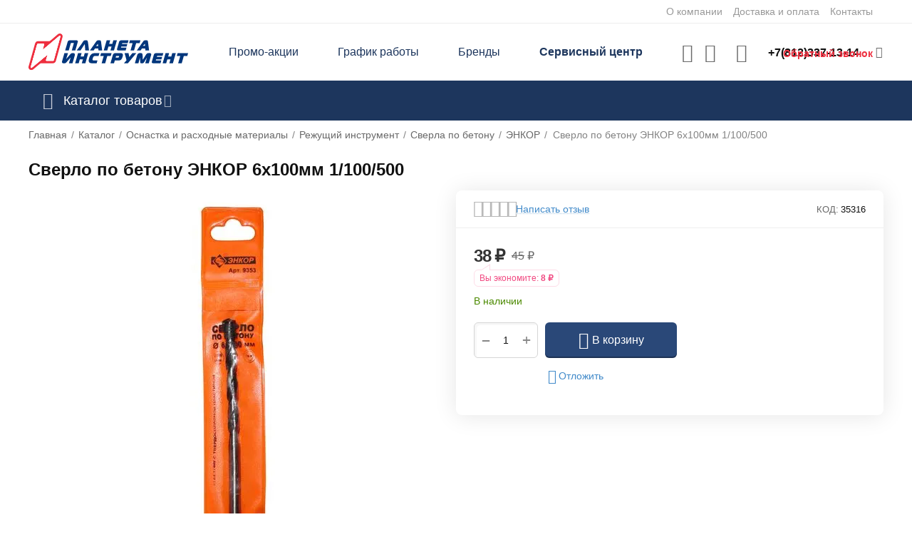

--- FILE ---
content_type: text/html; charset=utf-8
request_url: https://planetainstrument.ru/sverlo-po-betonu-enkor-6h100mm-1-100-500-9353e/
body_size: 40616
content:
<!DOCTYPE html>
<html 
class=" sticky-top-panel "    lang="ru"
    dir="ltr"
    class=" "
>
<head>
<title>Сверло по бетону ЭНКОР 6х100мм 1/100/500 купить в интернет-магазине Планета Инструмент по низкой цене</title>
<base href="https://planetainstrument.ru/" />
<meta http-equiv="Content-Type" content="text/html; charset=utf-8" data-ca-mode="ultimate" />
<meta name="viewport" content="width=device-width,initial-scale=1,maximum-scale=1,user-scalable=0,viewport-fit=cover" />
<meta name="description" content="Купить Сверло по бетону ЭНКОР 6х100мм 1/100/500 по низкой цене. Доставка курьером по Санкт-Петербургу, Новгороду. Доставка транспортной компанией в любой город России." />

    <meta name="keywords" content="сверло по бетону энкор 6х100мм 1/100/500, сверла по бетону, купить сверла по бетону, интернет-магазин, санкт-петербург" />

<meta name="format-detection" content="telephone=no">

            <link rel="canonical" href="https://planetainstrument.ru/sverlo-po-betonu-enkor-6h100mm-1-100-500-9353e/" />    
    

    <!-- Inline script moved to the bottom of the page -->
    <meta property="og:type" content="website" />
<meta property="og:locale" content="ru_RU" />
<meta property="og:title" content="Сверло по бетону ЭНКОР 6х100мм 1/100/500 купить в интернет-магазине Планета Инструмент по низкой цене" />
<meta property="og:description" content="Купить Сверло по бетону ЭНКОР 6х100мм 1/100/500 по низкой цене. Доставка курьером по Санкт-Петербургу, Новгороду. Доставка транспортной компанией в любой город России." />
<meta property="og:url" content="https://planetainstrument.ru/sverlo-po-betonu-enkor-6h100mm-1-100-500-9353e/" />
    <meta property="og:image" content="https://planetainstrument.ru/images/ab__webp/detailed/18/9353_jpg.webp" />

<!-- Top.Mail.Ru counter -->
<script type="text/javascript">
var _tmr = window._tmr || (window._tmr = []);
_tmr.push({id: "3483405", type: "pageView", start: (new Date()).getTime()});
(function (d, w, id) {
  if (d.getElementById(id)) return;
  var ts = d.createElement("script"); ts.type = "text/javascript"; ts.async = true; ts.id = id;
  ts.src = "https://top-fwz1.mail.ru/js/code.js";
  var f = function () {var s = d.getElementsByTagName("script")[0]; s.parentNode.insertBefore(ts, s);};
  if (w.opera == "[object Opera]") { d.addEventListener("DOMContentLoaded", f, false); } else { f(); }
})(document, window, "tmr-code");
</script>
<noscript><div><img src="https://top-fwz1.mail.ru/counter?id=3483405;js=na" style="position:absolute;left:-9999px;" alt="Top.Mail.Ru" /></div></noscript>
<!-- /Top.Mail.Ru counter -->

    <link href="https://planetainstrument.ru/images/logos/8/%D1%84%D0%B0%D0%B2%D0%B8%D0%BA%D0%BE%D0%BD_%D0%B4%D0%BB%D1%8F_%D1%81%D0%B0%D0%B9%D1%82%D0%B0_%D0%BD%D0%BE%D0%B2%D1%8B%D0%B9.png" rel="shortcut icon" type="image/png" />

<link rel="preload" crossorigin="anonymous" as="font" href="https://planetainstrument.ru/design/themes/abt__unitheme2/media/custom_fonts/MuseoSansBlack.woff?1760954468" type="font/woff" />
<link type="text/css" rel="stylesheet" href="https://planetainstrument.ru/var/cache/misc/assets/design/themes/abt__unitheme2/css/standalone.b87351c419ff6d552be9e1d67f82dba51760954464.css?1760954464" /><script data-no-defer>
    window.lazySizesConfig =  {
        loadMode: 2,
        hFac: 0.42857142857143,
        expand: 350,
        expFactor: 1,
        preloadAfterLoad: false
    };
    document.addEventListener('lazybeforeunveil', function(e){
        let element = e.target;
        var bg = element.getAttribute('data-background-url');
        if(bg){
            var bgImg = $(new Image());
            bgImg.attr('src', bg);
            bgImg.on('load', function () {
                $(element).css({
                    'background-image': "url('" + bg + "')"
                }).removeAttr('data-background-url')
            });
        }
    });
</script>
    <!-- Inline script moved to the bottom of the page -->

    
            <link rel="preload" href="https://fonts.gstatic.com/s/roboto/v18/KFOlCnqEu92Fr1MmEU9fBBc4.woff2" as="font" type="font/woff" crossorigin="anonymous">
            <link rel="preload" href="https://fonts.gstatic.com/s/roboto/v18/KFOmCnqEu92Fr1Mu4mxK.woff2" as="font" type="font/woff" crossorigin="anonymous">
            <link rel="preload" href="https://fonts.gstatic.com/s/roboto/v18/KFOmCnqEu92Fr1Mu5mxKOzY.woff2" as="font" type="font/woff" crossorigin="anonymous">
            <link rel="preload" href="https://planetainstrument.ru/design/themes/abt__unitheme2/media/custom_fonts/Manrope/Manrope-Regular.woff" as="font" type="font/woff" crossorigin="anonymous">
            <link rel="preload" href="https://planetainstrument.ru/design/themes/abt__unitheme2/media/custom_fonts/Manrope/Manrope-Regular.woff2" as="font" type="font/woff" crossorigin="anonymous">
            <link rel="preload" href="https://planetainstrument.ru/design/themes/abt__unitheme2/media/custom_fonts/Manrope/Manrope-SemiBold.woff" as="font" type="font/woff" crossorigin="anonymous">
            <link rel="preload" href="https://planetainstrument.ru/design/themes/abt__unitheme2/media/custom_fonts/Manrope/Manrope-SemiBold.woff2" as="font" type="font/woff" crossorigin="anonymous">
            <link rel="preload" href="https://planetainstrument.ru/design/themes/abt__unitheme2/media/custom_fonts/MuseoSansBlack.woff" as="font" type="font/woff" crossorigin="anonymous">
            <link rel="preload" href="https://planetainstrument.ru/design/themes/abt__unitheme2/media/custom_fonts/uni2-icons.woff" as="font" type="font/woff" crossorigin="anonymous">
            <link rel="preload" href="https://planetainstrument.ru/design/themes/responsive/css/addons/ab__scroll_to_top/fonts/abscroll.woff" as="font" type="font/woff" crossorigin="anonymous">
            <link rel="preload" href="https://planetainstrument.ru/design/themes/responsive/media/fonts/glyphs.woff" as="font" type="font/woff" crossorigin="anonymous">
    <link rel="preload" href="https://planetainstrument.ru/images/logos/8/Logo__3_.svg" as="image" fetchpriority="high">
<link rel="preload" href="https://planetainstrument.ru/images/ab__webp/thumbnails/435/537/detailed/18/9353_jpg.webp" as="image" fetchpriority="high">
</head>

<body>
            
        <div class="ty-tygh  " data-ca-element="mainContainer" id="tygh_container">

        <div id="ajax_overlay" class="ty-ajax-overlay"></div>
<div id="ajax_loading_box" class="ty-ajax-loading-box"></div>
        <div class="cm-notification-container notification-container">
</div>
        <div class="ty-helper-container "
                    id="tygh_main_container">
                                             
<div class="tygh-top-panel clearfix">
                <div class="container-fluid  top-grid">
                                                
                                        
                <div class="container-fluid-row">
<div class="row-fluid ">        <div class="span16 top-links-grid " >
                    <div class="top-quick-links ty-float-right">
                    

        <div class="ty-text-links-wrapper">
        <span id="sw_text_links_113" class="ty-text-links-btn cm-combination visible-phone">
            <span
        class="ty-icon ty-icon-short-list"
                                    ></span>

            <span
        class="ty-icon ty-icon-down-micro ty-text-links-btn__arrow"
                                    ></span>

        </span>
    
        <ul id="text_links_113" class="ty-text-links  cm-popup-box ty-text-links_show_inline"><li class="ty-text-links__item ty-level-0  ty-text-links__item--inline"><a class="ty-text-links__a ty-text-links__a--level-0  ty-text-links__a--inline" href="https://planetainstrument.ru/o-kompanii/">О компании</a></li><li class="ty-text-links__item ty-level-0  ty-text-links__item--inline ty-quick-menu__delivery"><a class="ty-text-links__a ty-text-links__a--level-0  ty-text-links__a--inline" href="https://planetainstrument.ru/oplata-i-dostavka/">Доставка и оплата</a></li><li class="ty-text-links__item ty-level-0  ty-text-links__item--inline ty-quick-menu__pickup"><a class="ty-text-links__a ty-text-links__a--level-0  ty-text-links__a--inline" href="https://planetainstrument.ru/kontakty/">Контакты</a></li></ul>

        </div>
    
                    </div>
            </div>
</div>
    </div>    
        </div>
    

</div>

<div class="tygh-header clearfix">
                <div class="container-fluid  header-grid  advanced-header">
                                                
                <div class="container-fluid-row">
<div class="row-fluid ">        <div class="span4 top-logo-grid " >
                    <div class="top-logo ">
                <div class="ty-logo-container">
    
            <a href="https://planetainstrument.ru/" title="Интернет магазин planetainstrument.ru">
        
    


    





        
                            
        
        <img class="ty-pict  ty-logo-container__image   cm-image" width="224" height="52" alt="Интернет магазин planetainstrument.ru" title="Интернет магазин planetainstrument.ru" id="det_img_3569600026" src="https://planetainstrument.ru/images/logos/8/Logo__3_.svg" />

    
            </a>
    </div>

                    </div>
            </div>

                                            
                
        <div class="span7 top-header-menu " >
                    <div class="hidden-phone ">
                

    
        <ul id="text_links_115" class="ty-text-links "><li class="ty-text-links__item ty-level-0 "><a class="ty-text-links__a ty-text-links__a--level-0 " href="https://planetainstrument.ru/promotions/">Промо-акции</a></li><li class="ty-text-links__item ty-level-0 "><a class="ty-text-links__a ty-text-links__a--level-0 " href="https://planetainstrument.ru/grafik-raboty-v-prazdniki/">График работы</a></li><li class="ty-text-links__item ty-level-0 "><a class="ty-text-links__a ty-text-links__a--level-0 " href="https://planetainstrument.ru/brend/">Бренды</a></li><li class="ty-text-links__item ty-level-0  ms-service"><a class="ty-text-links__a ty-text-links__a--level-0 " href="https://planetainstrument.ru/servicecenter">Сервисный центр</a></li></ul>

    
                    </div>
            </div>

                                            
                
        <div class="span5 top-phones " >
                    <div class="top-buttons-grid hidden-phone ">
                        <div class="ut2-top-compared-products" id="abt__ut2_compared_products">
        <a class="cm-tooltip ty-compare__a " href="https://planetainstrument.ru/compare/" rel="nofollow" title="Просмотреть Список сравнения"><i class="ut2-icon-baseline-equalizer"></i></a>
        <!--abt__ut2_compared_products--></div>

    
    <div class="ut2-top-wishlist-count" id="abt__ut2_wishlist_count">
        <a class="cm-tooltip ty-wishlist__a " href="https://planetainstrument.ru/wishlist/" rel="nofollow" title="Просмотреть список отложенных товаров"><i class="ut2-icon-baseline-favorite-border"></i></a>
        <!--abt__ut2_wishlist_count--></div>

                    </div><div class="flex_content_call  ">
                <div class="ty-wysiwyg-content"  data-ca-live-editor-object-id="0" data-ca-live-editor-object-type=""><div class="ut2-pn ty-dropdown-box" id="ut2_pn_117">
  <div id="sw_dropdown_117" class="ut2-pn__wrap ut2-pn__row cm-combination">
   

    <div class="ut2-pn__icon">&nbsp;</div>
    <div class="ut2-pn__items">
      <a href="javascript:void(0);"><bdi>+7(812)337-13-14</bdi></a>
    </div>
    <div class="ut2-pn__expand_icon"><i class="ut2-icon-outline-expand_more"></i></div>
   



  </div>
  <div class="ut2-pn__contacts cm-popup-box ty-dropdown-box__content hidden" id="dropdown_117" style="display:none;">
    <div class="ut2-pn__items-full">
      <a href="javascript:void(0);" data-ca-external-click-id="sw_dropdown_117" rel="nofollow" class="cm-external-click cm-combination ut2-btn-close hidden"><i class="ut2-icon-baseline-close"></i></a>
      <div class="ut2-pn__items">
                <p>
          <a href="tel:+7(812)337-13-14"><bdi>+7(812)337-13-14</bdi></a>
          <!-- Edit work time -->
          <small>10:00 – 19:00 (по рабочим дням) <br>
10:00 – 18:00 (выходные, праздники)</small>
        </p>
        
        
        <span class="ut2-pn__call_request ">
        
                            
        

    
    <a id="opener_call_request_block117"
        class="cm-dialog-opener cm-dialog-auto-size "
        href="https://planetainstrument.ru/index.php?dispatch=call_requests.request&amp;obj_prefix=block&amp;obj_id=117"         data-ca-target-id="content_call_request_block117"
                data-ca-dialog-title="Обратный звонок"        
        rel="nofollow"
    >
                <bdi >Обратный звонок</bdi>
            </a>


<div class="hidden" id="content_call_request_block117" title="">
    
</div>
</span>

        <hr>

       <div>
      <p> <small>Мессенджеры</small> </p>
       <p><a href="https://wa.me/79313372244" target="_blank">Написать в WhatsApp
        <i class="ut2-icon-whatsapp"  style="color: #21a521;"></i></a></p>
        <p><a href="https://t.me/+79313372244" target="_blank">Написать в Telegram
        <i class="ut2-icon-telegram" style="color: #428bca;"></i></a></p>
        </div>

                <p>
          <small>Email</small>
          <a href="mailto:online@planetainstrument.ru" style="font-weight:normal;font-size: inherit;">online@planetainstrument.ru</a>
        </p>
        
        


       
      </div>
    </div>
  </div>
</div></div>
                    </div><div class="my_class_call_request ">
                <div class="ty-cr-phone-number-link">
        <div class="ty-cr-link">
                
                            
        

    
    <a id="opener_call_request_block846"
        class="cm-dialog-opener cm-dialog-auto-size "
        href="https://planetainstrument.ru/index.php?dispatch=call_requests.request&amp;obj_prefix=block&amp;obj_id=846"         data-ca-target-id="content_call_request_block846"
                data-ca-dialog-title="Обратный звонок"        
        rel="nofollow"
    >
                <bdi >Обратный звонок</bdi>
            </a>


<div class="hidden" id="content_call_request_block846" title="">
    
</div>
    </div>
</div>
                    </div>
            </div>
</div>
    </div>                                        
                <div class="container-fluid-row container-fluid-row-full-width top-menu-grid">
<div class="row-fluid ">        <div class="span16 " >
                    <div class="row-fluid ">        <div class="span16 top-left-grid " >
                    <div class="row-fluid ">        <div class="span16 menu-grid " >
                    <div class="ty-dropdown-box  top-menu-grid-vetrtical">

        <div id="sw_dropdown_118" class="ty-dropdown-box__title cm-combination ">
                                        <i class="ut2-icon"></i><span>Каталог товаров</span>
                        
        </div>

        <div id="dropdown_118" class="cm-popup-box ty-dropdown-box__content  hidden">
            <div class="ty-dropdown-box__title cm-external-click  hidden-desktop" data-ca-external-click-id="sw_dropdown_118">
                <i class="ut2-icon"></i>Каталог товаров<span class="ut2-btn-close hidden"><i class="ut2-icon-baseline-close"></i></span>
            </div>
            
<style>
    :root {
        --ut2-vertical-menu-block-height: 750px;
    }
</style>

<div class="ut2-menu__backdrop cm-external-click" style="display: none" data-ca-external-click-id="sw_dropdown_118" ></div><div class="ut2-menu__header-mobile" style="display: none">Каталог товаров</div><div class="ut2-menu-vetrtical"><div class="ut2-menu__inbox cm-external-triggered"><ul class="ty-menu__items cm-responsive-menu"><li class="ty-menu__item ty-menu__item-nodrop cm-menu-item-responsive first-lvl" data-subitems-count="0" data-settings-cols="3"><a href="https://planetainstrument.ru/catalog/ucenennye-tovary/" class="ty-menu__item-link a-first-lvl"><span class="menu-lvl-ctn ">


    



                    
                    
                    
            

            
    
    <img class="ty-pict  ut2-mwi-icon lazyload   cm-image" alt="" title="" src="[data-uri]" width="64" height="64" data-src="https://planetainstrument.ru/images/ab__webp/abt__ut2/menu-with-icon/33/sale_png.webp" />

<span><span class="v-center">Распродажа                                    </span>
                                                                    </span>
                                                            </span>
                        </a>
                                            </li>
                <li class="ty-menu__item ty-menu__item-nodrop cm-menu-item-responsive first-lvl" data-subitems-count="0" data-settings-cols="3"><a href="https://planetainstrument.ru/promotions/" class="ty-menu__item-link a-first-lvl"><span class="menu-lvl-ctn ">


    



                    
                    
                    
            

            
    
    <img class="ty-pict  ut2-mwi-icon lazyload   cm-image" alt="" title="" src="[data-uri]" width="64" height="64" data-src="https://planetainstrument.ru/images/ab__webp/abt__ut2/menu-with-icon/11/hot-sale_png.webp" />

<span><span class="v-center">Промо-акции                                    </span>
                                                                    </span>
                                                            </span>
                        </a>
                                            </li>
                <li class="ty-menu__item cm-menu-item-responsive first-lvl" data-subitems-count="22" data-settings-cols="3"><span class="ty-menu__item-toggle ty-menu__menu-btn visible-phone cm-responsive-menu-toggle"><i class="ut2-icon-outline-expand_more"></i></span><a href="https://planetainstrument.ru/catalog/elektroinstrument/" class="ty-menu__item-link a-first-lvl"><span class="menu-lvl-ctn ">


    



                    
                    
                    
            

            
    
    <img class="ty-pict  ut2-mwi-icon lazyload   cm-image" alt="" title="" src="[data-uri]" width="64" height="64" data-src="https://planetainstrument.ru/images/ab__webp/abt__ut2/menu-with-icon/11/drill_png.webp" />

<span><span class="v-center">Электроинструмент                                    </span>
                                                                    </span>
                                <i class="icon-right-dir ut2-icon-outline-arrow_forward"></i>                            </span>
                        </a>
                                                    
                                                            <div class="ty-menu__submenu" id="topmenu_71_118_4284177824">
                                    <a href="https://planetainstrument.ru/catalog/elektroinstrument/" class="ty-menu__item-link link-parent" style="display: none" target="_self">Все - Электроинструмент <span class="ty-btn ty-btn__primary">Просмотреть</span></a>                                                                                                                <div class="ty-menu__submenu-items cm-responsive-menu-submenu  " style="min-height: var(--ut2-vertical-menu-block-height)">
            <div style="min-height: var(--ut2-vertical-menu-block-height)">
                    

    
    <div class="ty-menu__submenu-col" style="width:33.333333333333%;">
                    <div class="second-lvl" data-elem-index="0">
                
                                <div class="ty-menu__submenu-item-header no-items">
                                        <a href="https://planetainstrument.ru/catalog/elektroinstrument/gaykoverty/" class="ty-menu__submenu-link ">
                                                <span class="v-center">
                            Гайковерты                        </span>
                    </a>
                                    </div>
                            </div>
                    <div class="second-lvl" data-elem-index="1">
                
                                <div class="ty-menu__submenu-item-header no-items">
                                        <a href="https://planetainstrument.ru/catalog/elektroinstrument/gravery/" class="ty-menu__submenu-link ">
                                                <span class="v-center">
                            Граверы                        </span>
                    </a>
                                    </div>
                            </div>
                    <div class="second-lvl" data-elem-index="2">
                
                                <div class="ty-menu__submenu-item-header">
                                            <svg fill="#000000" viewBox="0 0 32 32" version="1.1" xmlns="http://www.w3.org/2000/svg"><g id="SVGRepo_bgCarrier" stroke-width="0"></g><g id="SVGRepo_tracerCarrier" stroke-linecap="round" stroke-linejoin="round"></g><g id="SVGRepo_iconCarrier"> <title>plus-frame</title> <path d="M0 26.016q0 2.496 1.76 4.224t4.256 1.76h20q2.464 0 4.224-1.76t1.76-4.224v-20q0-2.496-1.76-4.256t-4.224-1.76h-20q-2.496 0-4.256 1.76t-1.76 4.256v20zM4 26.016v-20q0-0.832 0.576-1.408t1.44-0.608h20q0.8 0 1.408 0.608t0.576 1.408v20q0 0.832-0.576 1.408t-1.408 0.576h-20q-0.832 0-1.44-0.576t-0.576-1.408zM8 16q0 0.832 0.576 1.44t1.44 0.576h4v4q0 0.832 0.576 1.408t1.408 0.576 1.408-0.576 0.608-1.408v-4h4q0.8 0 1.408-0.576t0.576-1.44-0.576-1.408-1.408-0.576h-4v-4q0-0.832-0.608-1.408t-1.408-0.608-1.408 0.608-0.576 1.408v4h-4q-0.832 0-1.44 0.576t-0.576 1.408z"></path> </g></svg>
                                        <a href="https://planetainstrument.ru/catalog/elektroinstrument/dreli/" class="ty-menu__submenu-link ">
                                                <span class="v-center">
                            Дрели                        </span>
                    </a>
                                    </div>
                                    <span class="ty-menu__item-toggle visible-phone cm-responsive-menu-toggle">
                        <i class="ut2-icon-outline-expand_more"></i>
                    </span>
                    <div class="ty-menu__submenu " >
                                                    <div class="ty-menu__submenu-list cm-responsive-menu-submenu" data-cols-count="3" >
                                                                                                                                                                        <div class="ty-menu__submenu-item">
                                        <a href="https://planetainstrument.ru/catalog/elektroinstrument/dreli/bezudarnye/" class="ty-menu__submenu-link" title="Безударные">
                                                                                        <span class="v-center">
                                                Безударные                                            </span>
                                        </a>
                                    </div>
                                                                                                        <div class="ty-menu__submenu-item">
                                        <a href="https://planetainstrument.ru/catalog/elektroinstrument/dreli/dreli-miksery/" class="ty-menu__submenu-link" title="Дрели-миксеры">
                                                                                        <span class="v-center">
                                                Дрели-миксеры                                            </span>
                                        </a>
                                    </div>
                                                                                                        <div class="ty-menu__submenu-item">
                                        <a href="https://planetainstrument.ru/catalog/elektroinstrument/dreli/dreli-shurupoverty/" class="ty-menu__submenu-link" title="Дрели-шуруповерты">
                                                                                        <span class="v-center">
                                                Дрели-шуруповерты                                            </span>
                                        </a>
                                    </div>
                                                                                                        <div class="ty-menu__submenu-item">
                                        <a href="https://planetainstrument.ru/catalog/elektroinstrument/dreli/udarnye/" class="ty-menu__submenu-link" title="Ударные">
                                                                                        <span class="v-center">
                                                Ударные                                            </span>
                                        </a>
                                    </div>
                                                                
                                </div>
                                                                                                                                                </div>
                            </div>
                    <div class="second-lvl" data-elem-index="3">
                
                                <div class="ty-menu__submenu-item-header no-items">
                                        <a href="https://planetainstrument.ru/catalog/elektroinstrument/kleevye-pistolety-termopistolety/" class="ty-menu__submenu-link ">
                                                <span class="v-center">
                            Клеевые пистолеты (термопистолеты)                        </span>
                    </a>
                                    </div>
                            </div>
                    <div class="second-lvl" data-elem-index="4">
                
                                <div class="ty-menu__submenu-item-header no-items">
                                        <a href="https://planetainstrument.ru/catalog/elektroinstrument/kraskopulty-elektricheskie/" class="ty-menu__submenu-link ">
                                                <span class="v-center">
                            Краскопульты электрические                        </span>
                    </a>
                                    </div>
                            </div>
                    <div class="second-lvl" data-elem-index="5">
                
                                <div class="ty-menu__submenu-item-header no-items">
                                        <a href="https://planetainstrument.ru/catalog/elektroinstrument/lobziki/" class="ty-menu__submenu-link ">
                                                <span class="v-center">
                            Лобзики                        </span>
                    </a>
                                    </div>
                            </div>
                    <div class="second-lvl" data-elem-index="6">
                
                                <div class="ty-menu__submenu-item-header no-items">
                                        <a href="https://planetainstrument.ru/catalog/elektroinstrument/otboynye-molotki/" class="ty-menu__submenu-link ">
                                                <span class="v-center">
                            Отбойные молотки                        </span>
                    </a>
                                    </div>
                            </div>
                    <div class="second-lvl" data-elem-index="7">
                
                                <div class="ty-menu__submenu-item-header no-items">
                                        <a href="https://planetainstrument.ru/catalog/elektroinstrument/paroochistiteli-stekloochistiteli/" class="ty-menu__submenu-link ">
                                                <span class="v-center">
                            Пароочистители, стеклоочистители                        </span>
                    </a>
                                    </div>
                            </div>
            </div>
    
    <div class="ty-menu__submenu-col" style="width:33.333333333333%;">
                    <div class="second-lvl" data-elem-index="8">
                
                                <div class="ty-menu__submenu-item-header">
                                            <svg fill="#000000" viewBox="0 0 32 32" version="1.1" xmlns="http://www.w3.org/2000/svg"><g id="SVGRepo_bgCarrier" stroke-width="0"></g><g id="SVGRepo_tracerCarrier" stroke-linecap="round" stroke-linejoin="round"></g><g id="SVGRepo_iconCarrier"> <title>plus-frame</title> <path d="M0 26.016q0 2.496 1.76 4.224t4.256 1.76h20q2.464 0 4.224-1.76t1.76-4.224v-20q0-2.496-1.76-4.256t-4.224-1.76h-20q-2.496 0-4.256 1.76t-1.76 4.256v20zM4 26.016v-20q0-0.832 0.576-1.408t1.44-0.608h20q0.8 0 1.408 0.608t0.576 1.408v20q0 0.832-0.576 1.408t-1.408 0.576h-20q-0.832 0-1.44-0.576t-0.576-1.408zM8 16q0 0.832 0.576 1.44t1.44 0.576h4v4q0 0.832 0.576 1.408t1.408 0.576 1.408-0.576 0.608-1.408v-4h4q0.8 0 1.408-0.576t0.576-1.44-0.576-1.408-1.408-0.576h-4v-4q0-0.832-0.608-1.408t-1.408-0.608-1.408 0.608-0.576 1.408v4h-4q-0.832 0-1.44 0.576t-0.576 1.408z"></path> </g></svg>
                                        <a href="https://planetainstrument.ru/catalog/elektroinstrument/perforatory/" class="ty-menu__submenu-link ">
                                                <span class="v-center">
                            Перфораторы                        </span>
                    </a>
                                    </div>
                                    <span class="ty-menu__item-toggle visible-phone cm-responsive-menu-toggle">
                        <i class="ut2-icon-outline-expand_more"></i>
                    </span>
                    <div class="ty-menu__submenu " >
                                                    <div class="ty-menu__submenu-list cm-responsive-menu-submenu" data-cols-count="3" >
                                                                                                                                                                        <div class="ty-menu__submenu-item">
                                        <a href="https://planetainstrument.ru/catalog/elektroinstrument/perforatory/sds-max/" class="ty-menu__submenu-link" title="SDS-max">
                                                                                        <span class="v-center">
                                                SDS-max                                            </span>
                                        </a>
                                    </div>
                                                                                                        <div class="ty-menu__submenu-item">
                                        <a href="https://planetainstrument.ru/catalog/elektroinstrument/perforatory/sds-plus/" class="ty-menu__submenu-link" title="SDS-plus">
                                                                                        <span class="v-center">
                                                SDS-plus                                            </span>
                                        </a>
                                    </div>
                                                                
                                </div>
                                                                                                                                                </div>
                            </div>
                    <div class="second-lvl" data-elem-index="9">
                
                                <div class="ty-menu__submenu-item-header">
                                            <svg fill="#000000" viewBox="0 0 32 32" version="1.1" xmlns="http://www.w3.org/2000/svg"><g id="SVGRepo_bgCarrier" stroke-width="0"></g><g id="SVGRepo_tracerCarrier" stroke-linecap="round" stroke-linejoin="round"></g><g id="SVGRepo_iconCarrier"> <title>plus-frame</title> <path d="M0 26.016q0 2.496 1.76 4.224t4.256 1.76h20q2.464 0 4.224-1.76t1.76-4.224v-20q0-2.496-1.76-4.256t-4.224-1.76h-20q-2.496 0-4.256 1.76t-1.76 4.256v20zM4 26.016v-20q0-0.832 0.576-1.408t1.44-0.608h20q0.8 0 1.408 0.608t0.576 1.408v20q0 0.832-0.576 1.408t-1.408 0.576h-20q-0.832 0-1.44-0.576t-0.576-1.408zM8 16q0 0.832 0.576 1.44t1.44 0.576h4v4q0 0.832 0.576 1.408t1.408 0.576 1.408-0.576 0.608-1.408v-4h4q0.8 0 1.408-0.576t0.576-1.44-0.576-1.408-1.408-0.576h-4v-4q0-0.832-0.608-1.408t-1.408-0.608-1.408 0.608-0.576 1.408v4h-4q-0.832 0-1.44 0.576t-0.576 1.408z"></path> </g></svg>
                                        <a href="https://planetainstrument.ru/catalog/elektroinstrument/pily/" class="ty-menu__submenu-link ">
                                                <span class="v-center">
                            Пилы                        </span>
                    </a>
                                    </div>
                                    <span class="ty-menu__item-toggle visible-phone cm-responsive-menu-toggle">
                        <i class="ut2-icon-outline-expand_more"></i>
                    </span>
                    <div class="ty-menu__submenu " >
                                                    <div class="ty-menu__submenu-list cm-responsive-menu-submenu" data-cols-count="3" >
                                                                                                                                                                        <div class="ty-menu__submenu-item">
                                        <a href="https://planetainstrument.ru/catalog/elektroinstrument/pily/diskovye-pily/" class="ty-menu__submenu-link" title="Дисковые пилы">
                                                                                        <span class="v-center">
                                                Дисковые пилы                                            </span>
                                        </a>
                                    </div>
                                                                                                        <div class="ty-menu__submenu-item">
                                        <a href="https://planetainstrument.ru/catalog/elektroinstrument/pily/montazhnye-pily/" class="ty-menu__submenu-link" title="Монтажные пилы">
                                                                                        <span class="v-center">
                                                Монтажные пилы                                            </span>
                                        </a>
                                    </div>
                                                                                                        <div class="ty-menu__submenu-item">
                                        <a href="https://planetainstrument.ru/catalog/elektroinstrument/pily/sabelnye-pily/" class="ty-menu__submenu-link" title="Сабельные пилы">
                                                                                        <span class="v-center">
                                                Сабельные пилы                                            </span>
                                        </a>
                                    </div>
                                                                                                        <div class="ty-menu__submenu-item">
                                        <a href="https://planetainstrument.ru/catalog/elektroinstrument/pily/torcevye-pily-kombinirovannye/" class="ty-menu__submenu-link" title="Торцевые пилы комбинированные">
                                                                                        <span class="v-center">
                                                Торцевые пилы комбинированные                                            </span>
                                        </a>
                                    </div>
                                                                                                        <div class="ty-menu__submenu-item">
                                        <a href="https://planetainstrument.ru/catalog/elektroinstrument/pily/torcovochnye-pily/" class="ty-menu__submenu-link" title="Торцовочные пилы">
                                                                                        <span class="v-center">
                                                Торцовочные пилы                                            </span>
                                        </a>
                                    </div>
                                                                
                                </div>
                                                                                                                                                </div>
                            </div>
                    <div class="second-lvl" data-elem-index="10">
                
                                <div class="ty-menu__submenu-item-header no-items">
                                        <a href="https://planetainstrument.ru/catalog/elektroinstrument/polirovalnye-mashiny/" class="ty-menu__submenu-link ">
                                                <span class="v-center">
                            Полировальные машины                        </span>
                    </a>
                                    </div>
                            </div>
                    <div class="second-lvl" data-elem-index="11">
                
                                <div class="ty-menu__submenu-item-header no-items">
                                        <a href="https://planetainstrument.ru/catalog/elektroinstrument/pylesosy-stroitelnye/" class="ty-menu__submenu-link ">
                                                <span class="v-center">
                            Пылесосы строительные                        </span>
                    </a>
                                    </div>
                            </div>
                    <div class="second-lvl" data-elem-index="12">
                
                                <div class="ty-menu__submenu-item-header no-items">
                                        <a href="https://planetainstrument.ru/catalog/elektroinstrument/rezaki/" class="ty-menu__submenu-link ">
                                                <span class="v-center">
                            Резаки                        </span>
                    </a>
                                    </div>
                            </div>
                    <div class="second-lvl" data-elem-index="13">
                
                                <div class="ty-menu__submenu-item-header no-items">
                                        <a href="https://planetainstrument.ru/catalog/elektroinstrument/rubanki/" class="ty-menu__submenu-link ">
                                                <span class="v-center">
                            Рубанки                        </span>
                    </a>
                                    </div>
                            </div>
                    <div class="second-lvl" data-elem-index="14">
                
                                <div class="ty-menu__submenu-item-header no-items">
                                        <a href="https://planetainstrument.ru/catalog/elektroinstrument/stroitelnye-miksery/" class="ty-menu__submenu-link ">
                                                <span class="v-center">
                            Строительные миксеры                        </span>
                    </a>
                                    </div>
                            </div>
            </div>
    
    <div class="ty-menu__submenu-col" style="width:33.333333333333%;">
                    <div class="second-lvl" data-elem-index="15">
                
                                <div class="ty-menu__submenu-item-header no-items">
                                        <a href="https://planetainstrument.ru/catalog/elektroinstrument/termofeny-promyshlennye-feny/" class="ty-menu__submenu-link ">
                                                <span class="v-center">
                            Термофены (промышленные фены)                        </span>
                    </a>
                                    </div>
                            </div>
                    <div class="second-lvl" data-elem-index="16">
                
                                <div class="ty-menu__submenu-item-header no-items">
                                        <a href="https://planetainstrument.ru/catalog/elektroinstrument/tochila/" class="ty-menu__submenu-link ">
                                                <span class="v-center">
                            Точила                        </span>
                    </a>
                                    </div>
                            </div>
                    <div class="second-lvl" data-elem-index="17">
                
                                <div class="ty-menu__submenu-item-header">
                                            <svg fill="#000000" viewBox="0 0 32 32" version="1.1" xmlns="http://www.w3.org/2000/svg"><g id="SVGRepo_bgCarrier" stroke-width="0"></g><g id="SVGRepo_tracerCarrier" stroke-linecap="round" stroke-linejoin="round"></g><g id="SVGRepo_iconCarrier"> <title>plus-frame</title> <path d="M0 26.016q0 2.496 1.76 4.224t4.256 1.76h20q2.464 0 4.224-1.76t1.76-4.224v-20q0-2.496-1.76-4.256t-4.224-1.76h-20q-2.496 0-4.256 1.76t-1.76 4.256v20zM4 26.016v-20q0-0.832 0.576-1.408t1.44-0.608h20q0.8 0 1.408 0.608t0.576 1.408v20q0 0.832-0.576 1.408t-1.408 0.576h-20q-0.832 0-1.44-0.576t-0.576-1.408zM8 16q0 0.832 0.576 1.44t1.44 0.576h4v4q0 0.832 0.576 1.408t1.408 0.576 1.408-0.576 0.608-1.408v-4h4q0.8 0 1.408-0.576t0.576-1.44-0.576-1.408-1.408-0.576h-4v-4q0-0.832-0.608-1.408t-1.408-0.608-1.408 0.608-0.576 1.408v4h-4q-0.832 0-1.44 0.576t-0.576 1.408z"></path> </g></svg>
                                        <a href="https://planetainstrument.ru/catalog/elektroinstrument/ushm-bolgarki/" class="ty-menu__submenu-link ">
                                                <span class="v-center">
                            УШМ (болгарки)                        </span>
                    </a>
                                    </div>
                                    <span class="ty-menu__item-toggle visible-phone cm-responsive-menu-toggle">
                        <i class="ut2-icon-outline-expand_more"></i>
                    </span>
                    <div class="ty-menu__submenu " >
                                                    <div class="ty-menu__submenu-list cm-responsive-menu-submenu" data-cols-count="3" >
                                                                                                                                                                        <div class="ty-menu__submenu-item">
                                        <a href="https://planetainstrument.ru/catalog/elektroinstrument/ushm-bolgarki/115-mm/" class="ty-menu__submenu-link" title="115 мм">
                                                                                        <span class="v-center">
                                                115 мм                                            </span>
                                        </a>
                                    </div>
                                                                                                        <div class="ty-menu__submenu-item">
                                        <a href="https://planetainstrument.ru/catalog/elektroinstrument/ushm-bolgarki/125-mm/" class="ty-menu__submenu-link" title="125 мм">
                                                                                        <span class="v-center">
                                                125 мм                                            </span>
                                        </a>
                                    </div>
                                                                                                        <div class="ty-menu__submenu-item">
                                        <a href="https://planetainstrument.ru/catalog/elektroinstrument/ushm-bolgarki/150-mm/" class="ty-menu__submenu-link" title="150 мм">
                                                                                        <span class="v-center">
                                                150 мм                                            </span>
                                        </a>
                                    </div>
                                                                                                        <div class="ty-menu__submenu-item">
                                        <a href="https://planetainstrument.ru/catalog/elektroinstrument/ushm-bolgarki/180-mm/" class="ty-menu__submenu-link" title="180 мм">
                                                                                        <span class="v-center">
                                                180 мм                                            </span>
                                        </a>
                                    </div>
                                                                                                        <div class="ty-menu__submenu-item">
                                        <a href="https://planetainstrument.ru/catalog/elektroinstrument/ushm-bolgarki/230-mm/" class="ty-menu__submenu-link" title="230 мм">
                                                                                        <span class="v-center">
                                                230 мм                                            </span>
                                        </a>
                                    </div>
                                                                
                                </div>
                                                                                                                                                </div>
                            </div>
                    <div class="second-lvl" data-elem-index="18">
                
                                <div class="ty-menu__submenu-item-header">
                                            <svg fill="#000000" viewBox="0 0 32 32" version="1.1" xmlns="http://www.w3.org/2000/svg"><g id="SVGRepo_bgCarrier" stroke-width="0"></g><g id="SVGRepo_tracerCarrier" stroke-linecap="round" stroke-linejoin="round"></g><g id="SVGRepo_iconCarrier"> <title>plus-frame</title> <path d="M0 26.016q0 2.496 1.76 4.224t4.256 1.76h20q2.464 0 4.224-1.76t1.76-4.224v-20q0-2.496-1.76-4.256t-4.224-1.76h-20q-2.496 0-4.256 1.76t-1.76 4.256v20zM4 26.016v-20q0-0.832 0.576-1.408t1.44-0.608h20q0.8 0 1.408 0.608t0.576 1.408v20q0 0.832-0.576 1.408t-1.408 0.576h-20q-0.832 0-1.44-0.576t-0.576-1.408zM8 16q0 0.832 0.576 1.44t1.44 0.576h4v4q0 0.832 0.576 1.408t1.408 0.576 1.408-0.576 0.608-1.408v-4h4q0.8 0 1.408-0.576t0.576-1.44-0.576-1.408-1.408-0.576h-4v-4q0-0.832-0.608-1.408t-1.408-0.608-1.408 0.608-0.576 1.408v4h-4q-0.832 0-1.44 0.576t-0.576 1.408z"></path> </g></svg>
                                        <a href="https://planetainstrument.ru/catalog/elektroinstrument/frezery/" class="ty-menu__submenu-link ">
                                                <span class="v-center">
                            Фрезеры                        </span>
                    </a>
                                    </div>
                                    <span class="ty-menu__item-toggle visible-phone cm-responsive-menu-toggle">
                        <i class="ut2-icon-outline-expand_more"></i>
                    </span>
                    <div class="ty-menu__submenu " >
                                                    <div class="ty-menu__submenu-list cm-responsive-menu-submenu" data-cols-count="3" >
                                                                                                                                                                        <div class="ty-menu__submenu-item">
                                        <a href="https://planetainstrument.ru/catalog/elektroinstrument/frezery/kromochno-petlevye/" class="ty-menu__submenu-link" title="Кромочно-петлевые">
                                                                                        <span class="v-center">
                                                Кромочно-петлевые                                            </span>
                                        </a>
                                    </div>
                                                                                                        <div class="ty-menu__submenu-item">
                                        <a href="https://planetainstrument.ru/catalog/elektroinstrument/frezery/universalnye/" class="ty-menu__submenu-link" title="Универсальные">
                                                                                        <span class="v-center">
                                                Универсальные                                            </span>
                                        </a>
                                    </div>
                                                                
                                </div>
                                                                                                                                                </div>
                            </div>
                    <div class="second-lvl" data-elem-index="19">
                
                                <div class="ty-menu__submenu-item-header">
                                            <svg fill="#000000" viewBox="0 0 32 32" version="1.1" xmlns="http://www.w3.org/2000/svg"><g id="SVGRepo_bgCarrier" stroke-width="0"></g><g id="SVGRepo_tracerCarrier" stroke-linecap="round" stroke-linejoin="round"></g><g id="SVGRepo_iconCarrier"> <title>plus-frame</title> <path d="M0 26.016q0 2.496 1.76 4.224t4.256 1.76h20q2.464 0 4.224-1.76t1.76-4.224v-20q0-2.496-1.76-4.256t-4.224-1.76h-20q-2.496 0-4.256 1.76t-1.76 4.256v20zM4 26.016v-20q0-0.832 0.576-1.408t1.44-0.608h20q0.8 0 1.408 0.608t0.576 1.408v20q0 0.832-0.576 1.408t-1.408 0.576h-20q-0.832 0-1.44-0.576t-0.576-1.408zM8 16q0 0.832 0.576 1.44t1.44 0.576h4v4q0 0.832 0.576 1.408t1.408 0.576 1.408-0.576 0.608-1.408v-4h4q0.8 0 1.408-0.576t0.576-1.44-0.576-1.408-1.408-0.576h-4v-4q0-0.832-0.608-1.408t-1.408-0.608-1.408 0.608-0.576 1.408v4h-4q-0.832 0-1.44 0.576t-0.576 1.408z"></path> </g></svg>
                                        <a href="https://planetainstrument.ru/catalog/elektroinstrument/shlifovalnye-mashiny/" class="ty-menu__submenu-link ">
                                                <span class="v-center">
                            Шлифовальные машины                        </span>
                    </a>
                                    </div>
                                    <span class="ty-menu__item-toggle visible-phone cm-responsive-menu-toggle">
                        <i class="ut2-icon-outline-expand_more"></i>
                    </span>
                    <div class="ty-menu__submenu " >
                                                    <div class="ty-menu__submenu-list cm-responsive-menu-submenu" data-cols-count="3" >
                                                                                                                                                                        <div class="ty-menu__submenu-item">
                                        <a href="https://planetainstrument.ru/catalog/elektroinstrument/shlifovalnye-mashiny/vibracionnye-mashiny/" class="ty-menu__submenu-link" title="Вибрационные машины">
                                                                                        <span class="v-center">
                                                Вибрационные машины                                            </span>
                                        </a>
                                    </div>
                                                                                                        <div class="ty-menu__submenu-item">
                                        <a href="https://planetainstrument.ru/catalog/elektroinstrument/shlifovalnye-mashiny/delta-shlifmashiny/" class="ty-menu__submenu-link" title="Дельта шлифмашины">
                                                                                        <span class="v-center">
                                                Дельта шлифмашины                                            </span>
                                        </a>
                                    </div>
                                                                                                        <div class="ty-menu__submenu-item">
                                        <a href="https://planetainstrument.ru/catalog/elektroinstrument/shlifovalnye-mashiny/lentochnye-shlifmashiny/" class="ty-menu__submenu-link" title="Ленточные шлифмашины">
                                                                                        <span class="v-center">
                                                Ленточные шлифмашины                                            </span>
                                        </a>
                                    </div>
                                                                                                        <div class="ty-menu__submenu-item">
                                        <a href="https://planetainstrument.ru/catalog/elektroinstrument/shlifovalnye-mashiny/pryamoshlifovalnye-mashiny/" class="ty-menu__submenu-link" title="Прямошлифовальные машины">
                                                                                        <span class="v-center">
                                                Прямошлифовальные машины                                            </span>
                                        </a>
                                    </div>
                                                                                                        <div class="ty-menu__submenu-item">
                                        <a href="https://planetainstrument.ru/catalog/elektroinstrument/shlifovalnye-mashiny/schetochnye-mashiny/" class="ty-menu__submenu-link" title="Щеточные машины">
                                                                                        <span class="v-center">
                                                Щеточные машины                                            </span>
                                        </a>
                                    </div>
                                                                                                        <div class="ty-menu__submenu-item">
                                        <a href="https://planetainstrument.ru/catalog/elektroinstrument/shlifovalnye-mashiny/ekscentrikovye-shlifmashiny/" class="ty-menu__submenu-link" title="Эксцентриковые шлифмашины">
                                                                                        <span class="v-center">
                                                Эксцентриковые шлифмашины                                            </span>
                                        </a>
                                    </div>
                                                                
                                </div>
                                                                                                                                                </div>
                            </div>
                    <div class="second-lvl" data-elem-index="20">
                
                                <div class="ty-menu__submenu-item-header no-items">
                                        <a href="https://planetainstrument.ru/catalog/elektroinstrument/shtroborezy/" class="ty-menu__submenu-link ">
                                                <span class="v-center">
                            Штроборезы                        </span>
                    </a>
                                    </div>
                            </div>
                    <div class="second-lvl" data-elem-index="21">
                
                                <div class="ty-menu__submenu-item-header no-items">
                                        <a href="https://planetainstrument.ru/catalog/elektroinstrument/shurupoverty-setevye/" class="ty-menu__submenu-link ">
                                                <span class="v-center">
                            Шуруповерты сетевые                        </span>
                    </a>
                                    </div>
                            </div>
            </div>

<!-- Inline script moved to the bottom of the page -->                            </div>
                    </div>

            
                            
                                </div>
                                                                        </li>
                <li class="ty-menu__item cm-menu-item-responsive first-lvl" data-subitems-count="16" data-settings-cols="3"><span class="ty-menu__item-toggle ty-menu__menu-btn visible-phone cm-responsive-menu-toggle"><i class="ut2-icon-outline-expand_more"></i></span><a href="https://planetainstrument.ru/catalog/akkumulyatornyy-instrument/" class="ty-menu__item-link a-first-lvl"><span class="menu-lvl-ctn ">


    



                    
                    
                    
            

            
    
    <img class="ty-pict  ut2-mwi-icon lazyload   cm-image" alt="" title="" src="[data-uri]" width="64" height="64" data-src="https://planetainstrument.ru/images/ab__webp/abt__ut2/menu-with-icon/11/Screwdriver_png.webp" />

<span><span class="v-center">Аккумуляторный инструмент                                    </span>
                                                                    </span>
                                <i class="icon-right-dir ut2-icon-outline-arrow_forward"></i>                            </span>
                        </a>
                                                    
                                                            <div class="ty-menu__submenu" id="topmenu_71_118_1146845428">
                                    <a href="https://planetainstrument.ru/catalog/akkumulyatornyy-instrument/" class="ty-menu__item-link link-parent" style="display: none" target="_self">Все - Аккумуляторный инструмент <span class="ty-btn ty-btn__primary">Просмотреть</span></a>                                                                                                                                                                                                                                                                                                                                                                                                                                                        
        <div class="ty-menu__submenu-items cm-responsive-menu-submenu ut2-simple " style="min-height: var(--ut2-vertical-menu-block-height)">
            <div style="min-height: var(--ut2-vertical-menu-block-height)">
                

    
    <div class="ty-menu__submenu-col" style="width:33.333333333333%;">
                    <div class="second-lvl" data-elem-index="0">
                
                                <div class="ty-menu__submenu-item-header no-items">
                    <a href="https://planetainstrument.ru/catalog/akkumulyatornyy-instrument/akkumulyatornye-gaykoverty/" class="ty-menu__submenu-link ">
                                                <span class="v-center">
                            Аккумуляторные гайковерты                        </span>
                    </a>
                                    </div>
            </div>
                    <div class="second-lvl" data-elem-index="1">
                
                                <div class="ty-menu__submenu-item-header no-items">
                    <a href="https://planetainstrument.ru/catalog/akkumulyatornyy-instrument/akkumulyatornye-lobziki/" class="ty-menu__submenu-link ">
                                                <span class="v-center">
                            Аккумуляторные лобзики                        </span>
                    </a>
                                    </div>
            </div>
                    <div class="second-lvl" data-elem-index="2">
                
                                <div class="ty-menu__submenu-item-header no-items">
                    <a href="https://planetainstrument.ru/catalog/akkumulyatornyy-instrument/akkumulyatornye-nozhnicy/" class="ty-menu__submenu-link ">
                                                <span class="v-center">
                            Аккумуляторные ножницы                        </span>
                    </a>
                                    </div>
            </div>
                    <div class="second-lvl" data-elem-index="3">
                
                                <div class="ty-menu__submenu-item-header no-items">
                    <a href="https://planetainstrument.ru/catalog/akkumulyatornyy-instrument/akkumulyatornye-otvertki/" class="ty-menu__submenu-link ">
                                                <span class="v-center">
                            Аккумуляторные отвертки                        </span>
                    </a>
                                    </div>
            </div>
                    <div class="second-lvl" data-elem-index="4">
                
                                <div class="ty-menu__submenu-item-header no-items">
                    <a href="https://planetainstrument.ru/catalog/akkumulyatornyy-instrument/akkumulyatornye-perforatory/" class="ty-menu__submenu-link ">
                                                <span class="v-center">
                            Аккумуляторные перфораторы                        </span>
                    </a>
                                    </div>
            </div>
                    <div class="second-lvl" data-elem-index="5">
                
                                <div class="ty-menu__submenu-item-header no-items">
                    <a href="https://planetainstrument.ru/catalog/akkumulyatornyy-instrument/akkumulyatornye-diskovye-pily/" class="ty-menu__submenu-link ">
                                                <span class="v-center">
                            Аккумуляторные пилы дисковые                        </span>
                    </a>
                                    </div>
            </div>
            </div>
    
    <div class="ty-menu__submenu-col" style="width:33.333333333333%;">
                    <div class="second-lvl" data-elem-index="6">
                
                                <div class="ty-menu__submenu-item-header no-items">
                    <a href="https://planetainstrument.ru/catalog/akkumulyatornyy-instrument/akkumulyatornye-sabelnye-pily/" class="ty-menu__submenu-link ">
                                                <span class="v-center">
                            Аккумуляторные пилы сабельные                        </span>
                    </a>
                                    </div>
            </div>
                    <div class="second-lvl" data-elem-index="7">
                
                                <div class="ty-menu__submenu-item-header no-items">
                    <a href="https://planetainstrument.ru/catalog/akkumulyatornyy-instrument/akkumulyatornye-pily/" class="ty-menu__submenu-link ">
                                                <span class="v-center">
                            Аккумуляторные пилы цепные                        </span>
                    </a>
                                    </div>
            </div>
                    <div class="second-lvl" data-elem-index="8">
                
                                <div class="ty-menu__submenu-item-header no-items">
                    <a href="https://planetainstrument.ru/catalog/akkumulyatornyy-instrument/akkumulyatornye-pylesosy/" class="ty-menu__submenu-link ">
                                                <span class="v-center">
                            Аккумуляторные пылесосы                        </span>
                    </a>
                                    </div>
            </div>
                    <div class="second-lvl" data-elem-index="9">
                
                                <div class="ty-menu__submenu-item-header no-items">
                    <a href="https://planetainstrument.ru/catalog/akkumulyatornyy-instrument/akkumulyatornye-rezaki/" class="ty-menu__submenu-link ">
                                                <span class="v-center">
                            Аккумуляторные резаки                        </span>
                    </a>
                                    </div>
            </div>
                    <div class="second-lvl" data-elem-index="10">
                
                                <div class="ty-menu__submenu-item-header no-items">
                    <a href="https://planetainstrument.ru/catalog/akkumulyatornyy-instrument/akkumulyatornye-rubanki/" class="ty-menu__submenu-link ">
                                                <span class="v-center">
                            Аккумуляторные рубанки                        </span>
                    </a>
                                    </div>
            </div>
            </div>
    
    <div class="ty-menu__submenu-col" style="width:33.333333333333%;">
                    <div class="second-lvl" data-elem-index="11">
                
                                <div class="ty-menu__submenu-item-header no-items">
                    <a href="https://planetainstrument.ru/catalog/akkumulyatornyy-instrument/akkumulyatornye-ushm-bolgarki/" class="ty-menu__submenu-link ">
                                                <span class="v-center">
                            Аккумуляторные УШМ (болгарки)                        </span>
                    </a>
                                    </div>
            </div>
                    <div class="second-lvl" data-elem-index="12">
                
                                <div class="ty-menu__submenu-item-header no-items">
                    <a href="https://planetainstrument.ru/catalog/akkumulyatornyy-instrument/akkumulyatornye-fonari/" class="ty-menu__submenu-link ">
                                                <span class="v-center">
                            Аккумуляторные фонари и фонарики                        </span>
                    </a>
                                    </div>
            </div>
                    <div class="second-lvl" data-elem-index="13">
                
                                <div class="ty-menu__submenu-item-header no-items">
                    <a href="https://planetainstrument.ru/catalog/akkumulyatornyy-instrument/akkumulyatornye-frezery/" class="ty-menu__submenu-link ">
                                                <span class="v-center">
                            Аккумуляторные фрезеры                        </span>
                    </a>
                                    </div>
            </div>
                    <div class="second-lvl" data-elem-index="14">
                
                                <div class="ty-menu__submenu-item-header no-items">
                    <a href="https://planetainstrument.ru/catalog/akkumulyatornyy-instrument/akkumulyatornye-shlifmashiny/" class="ty-menu__submenu-link ">
                                                <span class="v-center">
                            Аккумуляторные шлифмашины                        </span>
                    </a>
                                    </div>
            </div>
                    <div class="second-lvl" data-elem-index="15">
                
                                <div class="ty-menu__submenu-item-header no-items">
                    <a href="https://planetainstrument.ru/catalog/akkumulyatornyy-instrument/akkumulyatornye-shurupoverty/" class="ty-menu__submenu-link ">
                                                <span class="v-center">
                            Аккумуляторные шуруповерты                        </span>
                    </a>
                                    </div>
            </div>
            </div>

                            </div>
                    </div>

            
                            
                                </div>
                                                                        </li>
                <li class="ty-menu__item cm-menu-item-responsive first-lvl" data-subitems-count="2" data-settings-cols="3"><span class="ty-menu__item-toggle ty-menu__menu-btn visible-phone cm-responsive-menu-toggle"><i class="ut2-icon-outline-expand_more"></i></span><a href="https://planetainstrument.ru/catalog/generatory-elektrostancii/" class="ty-menu__item-link a-first-lvl"><span class="menu-lvl-ctn ">


    



                    
                    
                    
            

            
    
    <img class="ty-pict  ut2-mwi-icon lazyload   cm-image" alt="" title="" src="[data-uri]" width="64" height="64" data-src="https://planetainstrument.ru/images/ab__webp/abt__ut2/menu-with-icon/11/Capa__1__png.webp" />

<span><span class="v-center">Генераторы (электростанции)                                    </span>
                                                                    </span>
                                <i class="icon-right-dir ut2-icon-outline-arrow_forward"></i>                            </span>
                        </a>
                                                    
                                                            <div class="ty-menu__submenu" id="topmenu_71_118_745910701">
                                    <a href="https://planetainstrument.ru/catalog/generatory-elektrostancii/" class="ty-menu__item-link link-parent" style="display: none" target="_self">Все - Генераторы (электростанции) <span class="ty-btn ty-btn__primary">Просмотреть</span></a>                                                                                                                                                                
        <div class="ty-menu__submenu-items cm-responsive-menu-submenu ut2-simple " style="min-height: var(--ut2-vertical-menu-block-height)">
            <div style="min-height: var(--ut2-vertical-menu-block-height)">
                

    
    <div class="ty-menu__submenu-col" style="width:33.333333333333%;">
                    <div class="second-lvl" data-elem-index="0">
                
                                <div class="ty-menu__submenu-item-header no-items">
                    <a href="https://planetainstrument.ru/catalog/generatory-elektrostancii/benzinovye/" class="ty-menu__submenu-link ">
                                                <span class="v-center">
                            Бензиновые                        </span>
                    </a>
                                    </div>
            </div>
            </div>
    
    <div class="ty-menu__submenu-col" style="width:33.333333333333%;">
                    <div class="second-lvl" data-elem-index="1">
                
                                <div class="ty-menu__submenu-item-header no-items">
                    <a href="https://planetainstrument.ru/catalog/generatory-elektrostancii/dizelnye/" class="ty-menu__submenu-link ">
                                                <span class="v-center">
                            Дизельные                        </span>
                    </a>
                                    </div>
            </div>
            </div>

                            </div>
                    </div>

            
                            
                                </div>
                                                                        </li>
                <li class="ty-menu__item cm-menu-item-responsive first-lvl" data-subitems-count="31" data-settings-cols="3"><span class="ty-menu__item-toggle ty-menu__menu-btn visible-phone cm-responsive-menu-toggle"><i class="ut2-icon-outline-expand_more"></i></span><a href="https://planetainstrument.ru/catalog/sadovaya-tehnika-i-inventar/" class="ty-menu__item-link a-first-lvl"><span class="menu-lvl-ctn ">


    



                    
                    
                    
            

            
    
    <img class="ty-pict  ut2-mwi-icon lazyload   cm-image" alt="" title="" src="[data-uri]" width="64" height="64" data-src="https://planetainstrument.ru/images/ab__webp/abt__ut2/menu-with-icon/11/lawn-mower_png.webp" />

<span><span class="v-center">Садовая техника и инвентарь                                    </span>
                                                                    </span>
                                <i class="icon-right-dir ut2-icon-outline-arrow_forward"></i>                            </span>
                        </a>
                                                    
                                                            <div class="ty-menu__submenu" id="topmenu_71_118_111162544">
                                    <a href="https://planetainstrument.ru/catalog/sadovaya-tehnika-i-inventar/" class="ty-menu__item-link link-parent" style="display: none" target="_self">Все - Садовая техника и инвентарь <span class="ty-btn ty-btn__primary">Просмотреть</span></a>                                                                                                                <div class="ty-menu__submenu-items cm-responsive-menu-submenu  " style="min-height: var(--ut2-vertical-menu-block-height)">
            <div style="min-height: var(--ut2-vertical-menu-block-height)">
                    

    
    <div class="ty-menu__submenu-col" style="width:33.333333333333%;">
                    <div class="second-lvl" data-elem-index="0">
                
                                <div class="ty-menu__submenu-item-header no-items">
                                        <a href="https://planetainstrument.ru/catalog/sadovaya-tehnika-i-inventar/akkumulyatornaya-tehnika/" class="ty-menu__submenu-link ">
                                                <span class="v-center">
                            Аккумуляторная техника                        </span>
                    </a>
                                    </div>
                            </div>
                    <div class="second-lvl" data-elem-index="1">
                
                                <div class="ty-menu__submenu-item-header no-items">
                                        <a href="https://planetainstrument.ru/catalog/sadovaya-tehnika-i-inventar/benzopily/" class="ty-menu__submenu-link ">
                                                <span class="v-center">
                            Бензопилы                        </span>
                    </a>
                                    </div>
                            </div>
                    <div class="second-lvl" data-elem-index="2">
                
                                <div class="ty-menu__submenu-item-header no-items">
                                        <a href="https://planetainstrument.ru/catalog/sadovaya-tehnika-i-inventar/bury-ruchnye/" class="ty-menu__submenu-link ">
                                                <span class="v-center">
                            Буры ручные                        </span>
                    </a>
                                    </div>
                            </div>
                    <div class="second-lvl" data-elem-index="3">
                
                                <div class="ty-menu__submenu-item-header no-items">
                                        <a href="https://planetainstrument.ru/catalog/sadovaya-tehnika-i-inventar/vozduhoduvki-i-sadovye-pylesosy/" class="ty-menu__submenu-link ">
                                                <span class="v-center">
                            Воздуходувки и садовые пылесосы                        </span>
                    </a>
                                    </div>
                            </div>
                    <div class="second-lvl" data-elem-index="4">
                
                                <div class="ty-menu__submenu-item-header">
                                            <svg fill="#000000" viewBox="0 0 32 32" version="1.1" xmlns="http://www.w3.org/2000/svg"><g id="SVGRepo_bgCarrier" stroke-width="0"></g><g id="SVGRepo_tracerCarrier" stroke-linecap="round" stroke-linejoin="round"></g><g id="SVGRepo_iconCarrier"> <title>plus-frame</title> <path d="M0 26.016q0 2.496 1.76 4.224t4.256 1.76h20q2.464 0 4.224-1.76t1.76-4.224v-20q0-2.496-1.76-4.256t-4.224-1.76h-20q-2.496 0-4.256 1.76t-1.76 4.256v20zM4 26.016v-20q0-0.832 0.576-1.408t1.44-0.608h20q0.8 0 1.408 0.608t0.576 1.408v20q0 0.832-0.576 1.408t-1.408 0.576h-20q-0.832 0-1.44-0.576t-0.576-1.408zM8 16q0 0.832 0.576 1.44t1.44 0.576h4v4q0 0.832 0.576 1.408t1.408 0.576 1.408-0.576 0.608-1.408v-4h4q0.8 0 1.408-0.576t0.576-1.44-0.576-1.408-1.408-0.576h-4v-4q0-0.832-0.608-1.408t-1.408-0.608-1.408 0.608-0.576 1.408v4h-4q-0.832 0-1.44 0.576t-0.576 1.408z"></path> </g></svg>
                                        <a href="https://planetainstrument.ru/catalog/sadovaya-tehnika-i-inventar/vse-dlya-poliva/" class="ty-menu__submenu-link ">
                                                <span class="v-center">
                            Все для полива                        </span>
                    </a>
                                    </div>
                                    <span class="ty-menu__item-toggle visible-phone cm-responsive-menu-toggle">
                        <i class="ut2-icon-outline-expand_more"></i>
                    </span>
                    <div class="ty-menu__submenu " >
                                                    <div class="ty-menu__submenu-list cm-responsive-menu-submenu" data-cols-count="3" >
                                                                                                                                                                        <div class="ty-menu__submenu-item">
                                        <a href="https://planetainstrument.ru/catalog/sadovaya-tehnika-i-inventar/vse-dlya-poliva/dozhdevateli/" class="ty-menu__submenu-link" title="Дождеватели">
                                                                                        <span class="v-center">
                                                Дождеватели                                            </span>
                                        </a>
                                    </div>
                                                                                                        <div class="ty-menu__submenu-item">
                                        <a href="https://planetainstrument.ru/catalog/sadovaya-tehnika-i-inventar/vse-dlya-poliva/katushki-dlya-shlangov/" class="ty-menu__submenu-link" title="Катушки для шлангов">
                                                                                        <span class="v-center">
                                                Катушки для шлангов                                            </span>
                                        </a>
                                    </div>
                                                                                                        <div class="ty-menu__submenu-item">
                                        <a href="https://planetainstrument.ru/catalog/sadovaya-tehnika-i-inventar/vse-dlya-poliva/nakonechniki-i-pistolety-dlya-poliva/" class="ty-menu__submenu-link" title="Наконечники и пистолеты для полива">
                                                                                        <span class="v-center">
                                                Наконечники и пистолеты для полива                                            </span>
                                        </a>
                                    </div>
                                                                                                        <div class="ty-menu__submenu-item">
                                        <a href="https://planetainstrument.ru/catalog/sadovaya-tehnika-i-inventar/vse-dlya-poliva/sistemy-mikrokapelnogo-poliva/" class="ty-menu__submenu-link" title="Системы микрокапельного полива">
                                                                                        <span class="v-center">
                                                Системы микрокапельного полива                                            </span>
                                        </a>
                                    </div>
                                                                                                        <div class="ty-menu__submenu-item">
                                        <a href="https://planetainstrument.ru/catalog/sadovaya-tehnika-i-inventar/vse-dlya-poliva/shlangi-polivochnye/" class="ty-menu__submenu-link" title="Шланги поливочные">
                                                                                        <span class="v-center">
                                                Шланги поливочные                                            </span>
                                        </a>
                                    </div>
                                                                                                        <div class="ty-menu__submenu-item">
                                        <a href="https://planetainstrument.ru/catalog/sadovaya-tehnika-i-inventar/vse-dlya-poliva/shlangovye-soediniteli/" class="ty-menu__submenu-link" title="Шланговые соединители и адаптеры">
                                                                                        <span class="v-center">
                                                Шланговые соединители и адаптеры                                            </span>
                                        </a>
                                    </div>
                                                                
                                </div>
                                                                                                                                                </div>
                            </div>
                    <div class="second-lvl" data-elem-index="5">
                
                                <div class="ty-menu__submenu-item-header no-items">
                                        <a href="https://planetainstrument.ru/catalog/sadovaya-tehnika-i-inventar/vysotorezy/" class="ty-menu__submenu-link ">
                                                <span class="v-center">
                            Высоторезы                        </span>
                    </a>
                                    </div>
                            </div>
                    <div class="second-lvl" data-elem-index="6">
                
                                <div class="ty-menu__submenu-item-header">
                                            <svg fill="#000000" viewBox="0 0 32 32" version="1.1" xmlns="http://www.w3.org/2000/svg"><g id="SVGRepo_bgCarrier" stroke-width="0"></g><g id="SVGRepo_tracerCarrier" stroke-linecap="round" stroke-linejoin="round"></g><g id="SVGRepo_iconCarrier"> <title>plus-frame</title> <path d="M0 26.016q0 2.496 1.76 4.224t4.256 1.76h20q2.464 0 4.224-1.76t1.76-4.224v-20q0-2.496-1.76-4.256t-4.224-1.76h-20q-2.496 0-4.256 1.76t-1.76 4.256v20zM4 26.016v-20q0-0.832 0.576-1.408t1.44-0.608h20q0.8 0 1.408 0.608t0.576 1.408v20q0 0.832-0.576 1.408t-1.408 0.576h-20q-0.832 0-1.44-0.576t-0.576-1.408zM8 16q0 0.832 0.576 1.44t1.44 0.576h4v4q0 0.832 0.576 1.408t1.408 0.576 1.408-0.576 0.608-1.408v-4h4q0.8 0 1.408-0.576t0.576-1.44-0.576-1.408-1.408-0.576h-4v-4q0-0.832-0.608-1.408t-1.408-0.608-1.408 0.608-0.576 1.408v4h-4q-0.832 0-1.44 0.576t-0.576 1.408z"></path> </g></svg>
                                        <a href="https://planetainstrument.ru/catalog/sadovaya-tehnika-i-inventar/gazonokosilki/" class="ty-menu__submenu-link ">
                                                <span class="v-center">
                            Газонокосилки                        </span>
                    </a>
                                    </div>
                                    <span class="ty-menu__item-toggle visible-phone cm-responsive-menu-toggle">
                        <i class="ut2-icon-outline-expand_more"></i>
                    </span>
                    <div class="ty-menu__submenu " >
                                                    <div class="ty-menu__submenu-list cm-responsive-menu-submenu" data-cols-count="3" >
                                                                                                                                                                        <div class="ty-menu__submenu-item">
                                        <a href="https://planetainstrument.ru/catalog/sadovaya-tehnika-i-inventar/gazonokosilki/akkumulyatornye/" class="ty-menu__submenu-link" title="Аккумуляторные газонокосилки">
                                                                                        <span class="v-center">
                                                Аккумуляторные газонокосилки                                            </span>
                                        </a>
                                    </div>
                                                                                                        <div class="ty-menu__submenu-item">
                                        <a href="https://planetainstrument.ru/catalog/sadovaya-tehnika-i-inventar/gazonokosilki/benzinovye/" class="ty-menu__submenu-link" title="Бензиновые газонокосилки">
                                                                                        <span class="v-center">
                                                Бензиновые газонокосилки                                            </span>
                                        </a>
                                    </div>
                                                                                                        <div class="ty-menu__submenu-item">
                                        <a href="https://planetainstrument.ru/catalog/sadovaya-tehnika-i-inventar/gazonokosilki/dvigateli/" class="ty-menu__submenu-link" title="Двигатели">
                                                                                        <span class="v-center">
                                                Двигатели                                            </span>
                                        </a>
                                    </div>
                                                                                                        <div class="ty-menu__submenu-item">
                                        <a href="https://planetainstrument.ru/catalog/sadovaya-tehnika-i-inventar/gazonokosilki/roboty/" class="ty-menu__submenu-link" title="Роботы газонокосилки">
                                                                                        <span class="v-center">
                                                Роботы газонокосилки                                            </span>
                                        </a>
                                    </div>
                                                                                                        <div class="ty-menu__submenu-item">
                                        <a href="https://planetainstrument.ru/catalog/sadovaya-tehnika-i-inventar/gazonokosilki/elektricheskie/" class="ty-menu__submenu-link" title="Электрические газонокосилки">
                                                                                        <span class="v-center">
                                                Электрические газонокосилки                                            </span>
                                        </a>
                                    </div>
                                                                
                                </div>
                                                                                                                                                </div>
                            </div>
                    <div class="second-lvl" data-elem-index="7">
                
                                <div class="ty-menu__submenu-item-header no-items">
                                        <a href="https://planetainstrument.ru/catalog/sadovaya-tehnika-i-inventar/drovokoly/" class="ty-menu__submenu-link ">
                                                <span class="v-center">
                            Дровоколы                        </span>
                    </a>
                                    </div>
                            </div>
                    <div class="second-lvl" data-elem-index="8">
                
                                <div class="ty-menu__submenu-item-header no-items">
                                        <a href="https://planetainstrument.ru/catalog/sadovaya-tehnika-i-inventar/izmelchiteli/" class="ty-menu__submenu-link ">
                                                <span class="v-center">
                            Измельчители                        </span>
                    </a>
                                    </div>
                            </div>
                    <div class="second-lvl" data-elem-index="9">
                
                                <div class="ty-menu__submenu-item-header no-items">
                                        <a href="https://planetainstrument.ru/catalog/sadovaya-tehnika-i-inventar/kultivatory-i-motobloki/" class="ty-menu__submenu-link ">
                                                <span class="v-center">
                            Культиваторы и мотоблоки                        </span>
                    </a>
                                    </div>
                            </div>
                    <div class="second-lvl" data-elem-index="10">
                
                                <div class="ty-menu__submenu-item-header no-items">
                                        <a href="https://planetainstrument.ru/catalog/sadovaya-tehnika-i-inventar/kustorezy/" class="ty-menu__submenu-link ">
                                                <span class="v-center">
                            Кусторезы и ножницы                        </span>
                    </a>
                                    </div>
                            </div>
            </div>
    
    <div class="ty-menu__submenu-col" style="width:33.333333333333%;">
                    <div class="second-lvl" data-elem-index="11">
                
                                <div class="ty-menu__submenu-item-header no-items">
                                        <a href="https://planetainstrument.ru/catalog/sadovaya-tehnika-i-inventar/moyki-vysokogo-davleniya/" class="ty-menu__submenu-link ">
                                                <span class="v-center">
                            Мойки высокого давления                        </span>
                    </a>
                                    </div>
                            </div>
                    <div class="second-lvl" data-elem-index="12">
                
                                <div class="ty-menu__submenu-item-header no-items">
                                        <a href="https://planetainstrument.ru/catalog/sadovaya-tehnika-i-inventar/motobury/" class="ty-menu__submenu-link ">
                                                <span class="v-center">
                            Мотобуры                        </span>
                    </a>
                                    </div>
                            </div>
                    <div class="second-lvl" data-elem-index="13">
                
                                <div class="ty-menu__submenu-item-header no-items">
                                        <a href="https://planetainstrument.ru/catalog/sadovaya-tehnika-i-inventar/motopompy/" class="ty-menu__submenu-link ">
                                                <span class="v-center">
                            Мотопомпы                        </span>
                    </a>
                                    </div>
                            </div>
                    <div class="second-lvl" data-elem-index="14">
                
                                <div class="ty-menu__submenu-item-header no-items">
                                        <a href="https://planetainstrument.ru/catalog/sadovaya-tehnika-i-inventar/navesnoe-oborudovanie-dlya-kultivatorov-i-motoblokov/" class="ty-menu__submenu-link ">
                                                <span class="v-center">
                            Навесное оборудование для культиваторов и мотоблоков                        </span>
                    </a>
                                    </div>
                            </div>
                    <div class="second-lvl" data-elem-index="15">
                
                                <div class="ty-menu__submenu-item-header no-items">
                                        <a href="https://planetainstrument.ru/catalog/sadovaya-tehnika-i-inventar/navesnoe-oborudovanie-dlya-podmetalnyh-mashin/" class="ty-menu__submenu-link ">
                                                <span class="v-center">
                            Навесное оборудование для подметальных машин                        </span>
                    </a>
                                    </div>
                            </div>
                    <div class="second-lvl" data-elem-index="16">
                
                                <div class="ty-menu__submenu-item-header">
                                            <svg fill="#000000" viewBox="0 0 32 32" version="1.1" xmlns="http://www.w3.org/2000/svg"><g id="SVGRepo_bgCarrier" stroke-width="0"></g><g id="SVGRepo_tracerCarrier" stroke-linecap="round" stroke-linejoin="round"></g><g id="SVGRepo_iconCarrier"> <title>plus-frame</title> <path d="M0 26.016q0 2.496 1.76 4.224t4.256 1.76h20q2.464 0 4.224-1.76t1.76-4.224v-20q0-2.496-1.76-4.256t-4.224-1.76h-20q-2.496 0-4.256 1.76t-1.76 4.256v20zM4 26.016v-20q0-0.832 0.576-1.408t1.44-0.608h20q0.8 0 1.408 0.608t0.576 1.408v20q0 0.832-0.576 1.408t-1.408 0.576h-20q-0.832 0-1.44-0.576t-0.576-1.408zM8 16q0 0.832 0.576 1.44t1.44 0.576h4v4q0 0.832 0.576 1.408t1.408 0.576 1.408-0.576 0.608-1.408v-4h4q0.8 0 1.408-0.576t0.576-1.44-0.576-1.408-1.408-0.576h-4v-4q0-0.832-0.608-1.408t-1.408-0.608-1.408 0.608-0.576 1.408v4h-4q-0.832 0-1.44 0.576t-0.576 1.408z"></path> </g></svg>
                                        <a href="https://planetainstrument.ru/catalog/sadovaya-tehnika-i-inventar/nasosy-i-nasosnye-stancii/" class="ty-menu__submenu-link ">
                                                <span class="v-center">
                            Насосы и насосные станции                        </span>
                    </a>
                                    </div>
                                    <span class="ty-menu__item-toggle visible-phone cm-responsive-menu-toggle">
                        <i class="ut2-icon-outline-expand_more"></i>
                    </span>
                    <div class="ty-menu__submenu " >
                                                    <div class="ty-menu__submenu-list cm-responsive-menu-submenu" data-cols-count="3" >
                                                                                                                                                                        <div class="ty-menu__submenu-item">
                                        <a href="https://planetainstrument.ru/catalog/sadovaya-tehnika-i-inventar/nasosy-i-nasosnye-stancii/nasosnye-stancii/" class="ty-menu__submenu-link" title="Насосные станции">
                                                                                        <span class="v-center">
                                                Насосные станции                                            </span>
                                        </a>
                                    </div>
                                                                                                        <div class="ty-menu__submenu-item">
                                        <a href="https://planetainstrument.ru/catalog/sadovaya-tehnika-i-inventar/nasosy-i-nasosnye-stancii/nasosy-poverhnostnye/" class="ty-menu__submenu-link" title="Насосы поверхностные">
                                                                                        <span class="v-center">
                                                Насосы поверхностные                                            </span>
                                        </a>
                                    </div>
                                                                                                        <div class="ty-menu__submenu-item">
                                        <a href="https://planetainstrument.ru/catalog/sadovaya-tehnika-i-inventar/nasosy-i-nasosnye-stancii/nasosy-pogruzhnye-vibracionnye/" class="ty-menu__submenu-link" title="Насосы погружные вибрационные">
                                                                                        <span class="v-center">
                                                Насосы погружные вибрационные                                            </span>
                                        </a>
                                    </div>
                                                                                                        <div class="ty-menu__submenu-item">
                                        <a href="https://planetainstrument.ru/catalog/sadovaya-tehnika-i-inventar/nasosy-i-nasosnye-stancii/nasosy-pogruzhnye-drenazhnye/" class="ty-menu__submenu-link" title="Насосы погружные дренажные">
                                                                                        <span class="v-center">
                                                Насосы погружные дренажные                                            </span>
                                        </a>
                                    </div>
                                                                                                        <div class="ty-menu__submenu-item">
                                        <a href="https://planetainstrument.ru/catalog/sadovaya-tehnika-i-inventar/nasosy-i-nasosnye-stancii/nasosy-pogruzhnye-skvazhinnye/" class="ty-menu__submenu-link" title="Насосы погружные скважинные">
                                                                                        <span class="v-center">
                                                Насосы погружные скважинные                                            </span>
                                        </a>
                                    </div>
                                                                                                        <div class="ty-menu__submenu-item">
                                        <a href="https://planetainstrument.ru/catalog/sadovaya-tehnika-i-inventar/nasosy-i-nasosnye-stancii/nasosy-fontannye/" class="ty-menu__submenu-link" title="Насосы фонтанные">
                                                                                        <span class="v-center">
                                                Насосы фонтанные                                            </span>
                                        </a>
                                    </div>
                                                                                                        <div class="ty-menu__submenu-item">
                                        <a href="https://planetainstrument.ru/catalog/sadovaya-tehnika-i-inventar/nasosy-i-nasosnye-stancii/nasosy-cirkulyacionnye/" class="ty-menu__submenu-link" title="Насосы циркуляционные">
                                                                                        <span class="v-center">
                                                Насосы циркуляционные                                            </span>
                                        </a>
                                    </div>
                                                                                                        <div class="ty-menu__submenu-item">
                                        <a href="https://planetainstrument.ru/catalog/sadovaya-tehnika-i-inventar/nasosy-i-nasosnye-stancii/prinadlezhnosti/" class="ty-menu__submenu-link" title="Принадлежности">
                                                                                        <span class="v-center">
                                                Принадлежности                                            </span>
                                        </a>
                                    </div>
                                                                
                                </div>
                                                                                                                                                </div>
                            </div>
                    <div class="second-lvl" data-elem-index="17">
                
                                <div class="ty-menu__submenu-item-header no-items">
                                        <a href="https://planetainstrument.ru/catalog/sadovaya-tehnika-i-inventar/opryskivateli/" class="ty-menu__submenu-link ">
                                                <span class="v-center">
                            Опрыскиватели                        </span>
                    </a>
                                    </div>
                            </div>
                    <div class="second-lvl" data-elem-index="18">
                
                                <div class="ty-menu__submenu-item-header no-items">
                                        <a href="https://planetainstrument.ru/catalog/sadovaya-tehnika-i-inventar/podmetalnye-mashiny/" class="ty-menu__submenu-link ">
                                                <span class="v-center">
                            Подметальные машины                        </span>
                    </a>
                                    </div>
                            </div>
                    <div class="second-lvl" data-elem-index="19">
                
                                <div class="ty-menu__submenu-item-header no-items">
                                        <a href="https://planetainstrument.ru/catalog/sadovaya-tehnika-i-inventar/raznoe/" class="ty-menu__submenu-link ">
                                                <span class="v-center">
                            Разное                        </span>
                    </a>
                                    </div>
                            </div>
                    <div class="second-lvl" data-elem-index="20">
                
                                <div class="ty-menu__submenu-item-header">
                                            <svg fill="#000000" viewBox="0 0 32 32" version="1.1" xmlns="http://www.w3.org/2000/svg"><g id="SVGRepo_bgCarrier" stroke-width="0"></g><g id="SVGRepo_tracerCarrier" stroke-linecap="round" stroke-linejoin="round"></g><g id="SVGRepo_iconCarrier"> <title>plus-frame</title> <path d="M0 26.016q0 2.496 1.76 4.224t4.256 1.76h20q2.464 0 4.224-1.76t1.76-4.224v-20q0-2.496-1.76-4.256t-4.224-1.76h-20q-2.496 0-4.256 1.76t-1.76 4.256v20zM4 26.016v-20q0-0.832 0.576-1.408t1.44-0.608h20q0.8 0 1.408 0.608t0.576 1.408v20q0 0.832-0.576 1.408t-1.408 0.576h-20q-0.832 0-1.44-0.576t-0.576-1.408zM8 16q0 0.832 0.576 1.44t1.44 0.576h4v4q0 0.832 0.576 1.408t1.408 0.576 1.408-0.576 0.608-1.408v-4h4q0.8 0 1.408-0.576t0.576-1.44-0.576-1.408-1.408-0.576h-4v-4q0-0.832-0.608-1.408t-1.408-0.608-1.408 0.608-0.576 1.408v4h-4q-0.832 0-1.44 0.576t-0.576 1.408z"></path> </g></svg>
                                        <a href="https://planetainstrument.ru/catalog/sadovaya-tehnika-i-inventar/sadovyy-inventar/" class="ty-menu__submenu-link ">
                                                <span class="v-center">
                            Садовый инвентарь                        </span>
                    </a>
                                    </div>
                                    <span class="ty-menu__item-toggle visible-phone cm-responsive-menu-toggle">
                        <i class="ut2-icon-outline-expand_more"></i>
                    </span>
                    <div class="ty-menu__submenu " >
                                                    <div class="ty-menu__submenu-list cm-responsive-menu-submenu" data-cols-count="3" >
                                                                                                                                                                        <div class="ty-menu__submenu-item">
                                        <a href="https://planetainstrument.ru/catalog/sadovaya-tehnika-i-inventar/sadovyy-inventar/vedra/" class="ty-menu__submenu-link" title="Ведра">
                                                                                        <span class="v-center">
                                                Ведра                                            </span>
                                        </a>
                                    </div>
                                                                                                        <div class="ty-menu__submenu-item">
                                        <a href="https://planetainstrument.ru/catalog/sadovaya-tehnika-i-inventar/sadovyy-inventar/kombisistema-gardena/" class="ty-menu__submenu-link" title="Комбисистема GARDENA">
                                                                                        <span class="v-center">
                                                Комбисистема GARDENA                                            </span>
                                        </a>
                                    </div>
                                                                                                        <div class="ty-menu__submenu-item">
                                        <a href="https://planetainstrument.ru/catalog/sadovaya-tehnika-i-inventar/sadovyy-inventar/lopaty/" class="ty-menu__submenu-link" title="Лопаты">
                                                                                        <span class="v-center">
                                                Лопаты                                            </span>
                                        </a>
                                    </div>
                                                                                                        <div class="ty-menu__submenu-item">
                                        <a href="https://planetainstrument.ru/catalog/sadovaya-tehnika-i-inventar/sadovyy-inventar/nozhovki-po-derevu/" class="ty-menu__submenu-link" title="Ножовки по дереву">
                                                                                        <span class="v-center">
                                                Ножовки по дереву                                            </span>
                                        </a>
                                    </div>
                                                                                                        <div class="ty-menu__submenu-item">
                                        <a href="https://planetainstrument.ru/catalog/sadovaya-tehnika-i-inventar/sadovyy-inventar/pily/" class="ty-menu__submenu-link" title="Пилы">
                                                                                        <span class="v-center">
                                                Пилы                                            </span>
                                        </a>
                                    </div>
                                                                                                        <div class="ty-menu__submenu-item">
                                        <a href="https://planetainstrument.ru/catalog/sadovaya-tehnika-i-inventar/sadovyy-inventar/ruchnye-sadovye-instrumenty/" class="ty-menu__submenu-link" title="Ручные садовые инструменты">
                                                                                        <span class="v-center">
                                                Ручные садовые инструменты                                            </span>
                                        </a>
                                    </div>
                                                                                                        <div class="ty-menu__submenu-item">
                                        <a href="https://planetainstrument.ru/catalog/sadovaya-tehnika-i-inventar/sadovyy-inventar/sadovye-nozhnicy-i-sekatory/" class="ty-menu__submenu-link" title="Садовые ножницы и секаторы">
                                                                                        <span class="v-center">
                                                Садовые ножницы и секаторы                                            </span>
                                        </a>
                                    </div>
                                                                                                        <div class="ty-menu__submenu-item">
                                        <a href="https://planetainstrument.ru/catalog/sadovaya-tehnika-i-inventar/sadovyy-inventar/tachki/" class="ty-menu__submenu-link" title="Тачки">
                                                                                        <span class="v-center">
                                                Тачки                                            </span>
                                        </a>
                                    </div>
                                                                                                        <div class="ty-menu__submenu-item">
                                        <a href="https://planetainstrument.ru/catalog/sadovaya-tehnika-i-inventar/sadovyy-inventar/topory-i-koluny/" class="ty-menu__submenu-link" title="Топоры и колуны">
                                                                                        <span class="v-center">
                                                Топоры и колуны                                            </span>
                                        </a>
                                    </div>
                                                                
                                </div>
                                                                                                                                                </div>
                            </div>
            </div>
    
    <div class="ty-menu__submenu-col" style="width:33.333333333333%;">
                    <div class="second-lvl" data-elem-index="21">
                
                                <div class="ty-menu__submenu-item-header no-items">
                                        <a href="https://planetainstrument.ru/catalog/sadovaya-tehnika-i-inventar/santehnika/" class="ty-menu__submenu-link ">
                                                <span class="v-center">
                            Сантехника                        </span>
                    </a>
                                    </div>
                            </div>
                    <div class="second-lvl" data-elem-index="22">
                
                                <div class="ty-menu__submenu-item-header no-items">
                                        <a href="https://planetainstrument.ru/catalog/sadovaya-tehnika-i-inventar/skarifikatory-i-aeratory/" class="ty-menu__submenu-link ">
                                                <span class="v-center">
                            Скарификаторы и аэраторы                        </span>
                    </a>
                                    </div>
                            </div>
                    <div class="second-lvl" data-elem-index="23">
                
                                <div class="ty-menu__submenu-item-header no-items">
                                        <a href="https://planetainstrument.ru/catalog/sadovaya-tehnika-i-inventar/snegouborschiki/" class="ty-menu__submenu-link ">
                                                <span class="v-center">
                            Снегоуборщики                        </span>
                    </a>
                                    </div>
                            </div>
                    <div class="second-lvl" data-elem-index="24">
                
                                <div class="ty-menu__submenu-item-header no-items">
                                        <a href="https://planetainstrument.ru/catalog/sadovaya-tehnika-i-inventar/tovary-dlya-fermerov/" class="ty-menu__submenu-link ">
                                                <span class="v-center">
                            Товары для фермеров                        </span>
                    </a>
                                    </div>
                            </div>
                    <div class="second-lvl" data-elem-index="25">
                
                                <div class="ty-menu__submenu-item-header no-items">
                                        <a href="https://planetainstrument.ru/catalog/sadovaya-tehnika-i-inventar/traktory-i-raydery/" class="ty-menu__submenu-link ">
                                                <span class="v-center">
                            Тракторы и райдеры                        </span>
                    </a>
                                    </div>
                            </div>
                    <div class="second-lvl" data-elem-index="26">
                
                                <div class="ty-menu__submenu-item-header no-items">
                                        <a href="https://planetainstrument.ru/catalog/sadovaya-tehnika-i-inventar/trimmery-akkumulyatornye/" class="ty-menu__submenu-link ">
                                                <span class="v-center">
                            Триммеры аккумуляторные                        </span>
                    </a>
                                    </div>
                            </div>
                    <div class="second-lvl" data-elem-index="27">
                
                                <div class="ty-menu__submenu-item-header no-items">
                                        <a href="https://planetainstrument.ru/catalog/sadovaya-tehnika-i-inventar/trimmery-benzinovye/" class="ty-menu__submenu-link ">
                                                <span class="v-center">
                            Триммеры бензиновые                        </span>
                    </a>
                                    </div>
                            </div>
                    <div class="second-lvl" data-elem-index="28">
                
                                <div class="ty-menu__submenu-item-header no-items">
                                        <a href="https://planetainstrument.ru/catalog/sadovaya-tehnika-i-inventar/trimmery-elektricheskie/" class="ty-menu__submenu-link ">
                                                <span class="v-center">
                            Триммеры электрические                        </span>
                    </a>
                                    </div>
                            </div>
                    <div class="second-lvl" data-elem-index="29">
                
                                <div class="ty-menu__submenu-item-header no-items">
                                        <a href="https://planetainstrument.ru/catalog/sadovaya-tehnika-i-inventar/cepnye-akkumulyatornye-pily/" class="ty-menu__submenu-link ">
                                                <span class="v-center">
                            Цепные аккумуляторные пилы                        </span>
                    </a>
                                    </div>
                            </div>
                    <div class="second-lvl" data-elem-index="30">
                
                                <div class="ty-menu__submenu-item-header no-items">
                                        <a href="https://planetainstrument.ru/catalog/sadovaya-tehnika-i-inventar/cepnye-elektricheskie-pily/" class="ty-menu__submenu-link ">
                                                <span class="v-center">
                            Цепные электрические пилы                        </span>
                    </a>
                                    </div>
                            </div>
            </div>

                            </div>
                    </div>

            
                            
                                </div>
                                                                        </li>
                <li class="ty-menu__item cm-menu-item-responsive first-lvl" data-subitems-count="28" data-settings-cols="3"><span class="ty-menu__item-toggle ty-menu__menu-btn visible-phone cm-responsive-menu-toggle"><i class="ut2-icon-outline-expand_more"></i></span><a href="https://planetainstrument.ru/catalog/ruchnoy-instrument/" class="ty-menu__item-link a-first-lvl"><span class="menu-lvl-ctn ">


    



                    
                    
                    
            

            
    
    <img class="ty-pict  ut2-mwi-icon lazyload   cm-image" alt="" title="" src="[data-uri]" width="64" height="64" data-src="https://planetainstrument.ru/images/ab__webp/abt__ut2/menu-with-icon/11/tools_png.webp" />

<span><span class="v-center">Ручной инструмент                                    </span>
                                                                    </span>
                                <i class="icon-right-dir ut2-icon-outline-arrow_forward"></i>                            </span>
                        </a>
                                                    
                                                            <div class="ty-menu__submenu" id="topmenu_71_118_1790399930">
                                    <a href="https://planetainstrument.ru/catalog/ruchnoy-instrument/" class="ty-menu__item-link link-parent" style="display: none" target="_self">Все - Ручной инструмент <span class="ty-btn ty-btn__primary">Просмотреть</span></a>                                                                                                                <div class="ty-menu__submenu-items cm-responsive-menu-submenu  " style="min-height: var(--ut2-vertical-menu-block-height)">
            <div style="min-height: var(--ut2-vertical-menu-block-height)">
                    

    
    <div class="ty-menu__submenu-col" style="width:33.333333333333%;">
                    <div class="second-lvl" data-elem-index="0">
                
                                <div class="ty-menu__submenu-item-header no-items">
                                        <a href="https://planetainstrument.ru/catalog/ruchnoy-instrument/gvozdodery-i-montirovki/" class="ty-menu__submenu-link ">
                                                <span class="v-center">
                            Гвоздодеры и монтировки                        </span>
                    </a>
                                    </div>
                            </div>
                    <div class="second-lvl" data-elem-index="1">
                
                                <div class="ty-menu__submenu-item-header no-items">
                                        <a href="https://planetainstrument.ru/catalog/ruchnoy-instrument/zaklepochniki-i-zaklepki/" class="ty-menu__submenu-link ">
                                                <span class="v-center">
                            Заклепочники и заклепки                        </span>
                    </a>
                                    </div>
                            </div>
                    <div class="second-lvl" data-elem-index="2">
                
                                <div class="ty-menu__submenu-item-header no-items">
                                        <a href="https://planetainstrument.ru/catalog/ruchnoy-instrument/instrument-dlya-raboty-s-giprokom/" class="ty-menu__submenu-link ">
                                                <span class="v-center">
                            Инструмент для работы с гипроком                        </span>
                    </a>
                                    </div>
                            </div>
                    <div class="second-lvl" data-elem-index="3">
                
                                <div class="ty-menu__submenu-item-header no-items">
                                        <a href="https://planetainstrument.ru/catalog/ruchnoy-instrument/instrument-dlya-snyatiya-izolyacii/" class="ty-menu__submenu-link ">
                                                <span class="v-center">
                            Инструмент для снятия изоляции                        </span>
                    </a>
                                    </div>
                            </div>
                    <div class="second-lvl" data-elem-index="4">
                
                                <div class="ty-menu__submenu-item-header no-items">
                                        <a href="https://planetainstrument.ru/catalog/ruchnoy-instrument/kerny-prosechki-chertilki-kleyma-i-shrifty/" class="ty-menu__submenu-link ">
                                                <span class="v-center">
                            Керны, просечки, чертилки, клейма и шрифты                        </span>
                    </a>
                                    </div>
                            </div>
                    <div class="second-lvl" data-elem-index="5">
                
                                <div class="ty-menu__submenu-item-header">
                                            <svg fill="#000000" viewBox="0 0 32 32" version="1.1" xmlns="http://www.w3.org/2000/svg"><g id="SVGRepo_bgCarrier" stroke-width="0"></g><g id="SVGRepo_tracerCarrier" stroke-linecap="round" stroke-linejoin="round"></g><g id="SVGRepo_iconCarrier"> <title>plus-frame</title> <path d="M0 26.016q0 2.496 1.76 4.224t4.256 1.76h20q2.464 0 4.224-1.76t1.76-4.224v-20q0-2.496-1.76-4.256t-4.224-1.76h-20q-2.496 0-4.256 1.76t-1.76 4.256v20zM4 26.016v-20q0-0.832 0.576-1.408t1.44-0.608h20q0.8 0 1.408 0.608t0.576 1.408v20q0 0.832-0.576 1.408t-1.408 0.576h-20q-0.832 0-1.44-0.576t-0.576-1.408zM8 16q0 0.832 0.576 1.44t1.44 0.576h4v4q0 0.832 0.576 1.408t1.408 0.576 1.408-0.576 0.608-1.408v-4h4q0.8 0 1.408-0.576t0.576-1.44-0.576-1.408-1.408-0.576h-4v-4q0-0.832-0.608-1.408t-1.408-0.608-1.408 0.608-0.576 1.408v4h-4q-0.832 0-1.44 0.576t-0.576 1.408z"></path> </g></svg>
                                        <a href="https://planetainstrument.ru/catalog/ruchnoy-instrument/kleschi/" class="ty-menu__submenu-link ">
                                                <span class="v-center">
                            Клещи                        </span>
                    </a>
                                    </div>
                                    <span class="ty-menu__item-toggle visible-phone cm-responsive-menu-toggle">
                        <i class="ut2-icon-outline-expand_more"></i>
                    </span>
                    <div class="ty-menu__submenu " >
                                                    <div class="ty-menu__submenu-list cm-responsive-menu-submenu" data-cols-count="3" >
                                                                                                                                                                        <div class="ty-menu__submenu-item">
                                        <a href="https://planetainstrument.ru/catalog/ruchnoy-instrument/kleschi/kleschi-dlya-opressovki/" class="ty-menu__submenu-link" title="Клещи для опрессовки">
                                                                                        <span class="v-center">
                                                Клещи для опрессовки                                            </span>
                                        </a>
                                    </div>
                                                                                                        <div class="ty-menu__submenu-item">
                                        <a href="https://planetainstrument.ru/catalog/ruchnoy-instrument/kleschi/kleschi-zazhimnye/" class="ty-menu__submenu-link" title="Клещи зажимные">
                                                                                        <span class="v-center">
                                                Клещи зажимные                                            </span>
                                        </a>
                                    </div>
                                                                                                        <div class="ty-menu__submenu-item">
                                        <a href="https://planetainstrument.ru/catalog/ruchnoy-instrument/kleschi/kleschi-trubnye-i-santehnicheskie/" class="ty-menu__submenu-link" title="Клещи трубные и сантехнические">
                                                                                        <span class="v-center">
                                                Клещи трубные и сантехнические                                            </span>
                                        </a>
                                    </div>
                                                                
                                </div>
                                                                                                                                                </div>
                            </div>
                    <div class="second-lvl" data-elem-index="6">
                
                                <div class="ty-menu__submenu-item-header">
                                            <svg fill="#000000" viewBox="0 0 32 32" version="1.1" xmlns="http://www.w3.org/2000/svg"><g id="SVGRepo_bgCarrier" stroke-width="0"></g><g id="SVGRepo_tracerCarrier" stroke-linecap="round" stroke-linejoin="round"></g><g id="SVGRepo_iconCarrier"> <title>plus-frame</title> <path d="M0 26.016q0 2.496 1.76 4.224t4.256 1.76h20q2.464 0 4.224-1.76t1.76-4.224v-20q0-2.496-1.76-4.256t-4.224-1.76h-20q-2.496 0-4.256 1.76t-1.76 4.256v20zM4 26.016v-20q0-0.832 0.576-1.408t1.44-0.608h20q0.8 0 1.408 0.608t0.576 1.408v20q0 0.832-0.576 1.408t-1.408 0.576h-20q-0.832 0-1.44-0.576t-0.576-1.408zM8 16q0 0.832 0.576 1.44t1.44 0.576h4v4q0 0.832 0.576 1.408t1.408 0.576 1.408-0.576 0.608-1.408v-4h4q0.8 0 1.408-0.576t0.576-1.44-0.576-1.408-1.408-0.576h-4v-4q0-0.832-0.608-1.408t-1.408-0.608-1.408 0.608-0.576 1.408v4h-4q-0.832 0-1.44 0.576t-0.576 1.408z"></path> </g></svg>
                                        <a href="https://planetainstrument.ru/catalog/ruchnoy-instrument/klyuchi-golovki-i-vorotki/" class="ty-menu__submenu-link ">
                                                <span class="v-center">
                            Ключи, головки и воротки                        </span>
                    </a>
                                    </div>
                                    <span class="ty-menu__item-toggle visible-phone cm-responsive-menu-toggle">
                        <i class="ut2-icon-outline-expand_more"></i>
                    </span>
                    <div class="ty-menu__submenu " >
                                                    <div class="ty-menu__submenu-list cm-responsive-menu-submenu" data-cols-count="3" >
                                                                                                                                                                        <div class="ty-menu__submenu-item">
                                        <a href="https://planetainstrument.ru/catalog/ruchnoy-instrument/klyuchi-golovki-i-vorotki/vorotki-i-plashkoderzhateli/" class="ty-menu__submenu-link" title="Воротки и плашкодержатели">
                                                                                        <span class="v-center">
                                                Воротки и плашкодержатели                                            </span>
                                        </a>
                                    </div>
                                                                                                        <div class="ty-menu__submenu-item">
                                        <a href="https://planetainstrument.ru/catalog/ruchnoy-instrument/klyuchi-golovki-i-vorotki/golovki/" class="ty-menu__submenu-link" title="Головки">
                                                                                        <span class="v-center">
                                                Головки                                            </span>
                                        </a>
                                    </div>
                                                                                                        <div class="ty-menu__submenu-item">
                                        <a href="https://planetainstrument.ru/catalog/ruchnoy-instrument/klyuchi-golovki-i-vorotki/dinamometricheskie-klyuchi-nabory/" class="ty-menu__submenu-link" title="Динамометрические ключи, наборы">
                                                                                        <span class="v-center">
                                                Динамометрические ключи, наборы                                            </span>
                                        </a>
                                    </div>
                                                                                                        <div class="ty-menu__submenu-item">
                                        <a href="https://planetainstrument.ru/catalog/ruchnoy-instrument/klyuchi-golovki-i-vorotki/klyuchi-gaechnye/" class="ty-menu__submenu-link" title="Ключи гаечные">
                                                                                        <span class="v-center">
                                                Ключи гаечные                                            </span>
                                        </a>
                                    </div>
                                                                                                        <div class="ty-menu__submenu-item">
                                        <a href="https://planetainstrument.ru/catalog/ruchnoy-instrument/klyuchi-golovki-i-vorotki/klyuchi-kombinirovannye/" class="ty-menu__submenu-link" title="Ключи комбинированные">
                                                                                        <span class="v-center">
                                                Ключи комбинированные                                            </span>
                                        </a>
                                    </div>
                                                                                                        <div class="ty-menu__submenu-item">
                                        <a href="https://planetainstrument.ru/catalog/ruchnoy-instrument/klyuchi-golovki-i-vorotki/klyuchi-razvodnye/" class="ty-menu__submenu-link" title="Ключи разводные">
                                                                                        <span class="v-center">
                                                Ключи разводные                                            </span>
                                        </a>
                                    </div>
                                                                                                        <div class="ty-menu__submenu-item">
                                        <a href="https://planetainstrument.ru/catalog/ruchnoy-instrument/klyuchi-golovki-i-vorotki/klyuchi-treschotki/" class="ty-menu__submenu-link" title="Ключи трещотки">
                                                                                        <span class="v-center">
                                                Ключи трещотки                                            </span>
                                        </a>
                                    </div>
                                                                                                        <div class="ty-menu__submenu-item">
                                        <a href="https://planetainstrument.ru/catalog/ruchnoy-instrument/klyuchi-golovki-i-vorotki/klyuchi-trubnye/" class="ty-menu__submenu-link" title="Ключи трубные">
                                                                                        <span class="v-center">
                                                Ключи трубные                                            </span>
                                        </a>
                                    </div>
                                                                                                        <div class="ty-menu__submenu-item">
                                        <a href="https://planetainstrument.ru/catalog/ruchnoy-instrument/klyuchi-golovki-i-vorotki/klyuchi-shestigrannye/" class="ty-menu__submenu-link" title="Ключи шестигранные">
                                                                                        <span class="v-center">
                                                Ключи шестигранные                                            </span>
                                        </a>
                                    </div>
                                                                
                                </div>
                                                                                                                                                </div>
                            </div>
                    <div class="second-lvl" data-elem-index="7">
                
                                <div class="ty-menu__submenu-item-header no-items">
                                        <a href="https://planetainstrument.ru/catalog/ruchnoy-instrument/krepezh/" class="ty-menu__submenu-link ">
                                                <span class="v-center">
                            Крепеж                        </span>
                    </a>
                                    </div>
                            </div>
                    <div class="second-lvl" data-elem-index="8">
                
                                <div class="ty-menu__submenu-item-header">
                                            <svg fill="#000000" viewBox="0 0 32 32" version="1.1" xmlns="http://www.w3.org/2000/svg"><g id="SVGRepo_bgCarrier" stroke-width="0"></g><g id="SVGRepo_tracerCarrier" stroke-linecap="round" stroke-linejoin="round"></g><g id="SVGRepo_iconCarrier"> <title>plus-frame</title> <path d="M0 26.016q0 2.496 1.76 4.224t4.256 1.76h20q2.464 0 4.224-1.76t1.76-4.224v-20q0-2.496-1.76-4.256t-4.224-1.76h-20q-2.496 0-4.256 1.76t-1.76 4.256v20zM4 26.016v-20q0-0.832 0.576-1.408t1.44-0.608h20q0.8 0 1.408 0.608t0.576 1.408v20q0 0.832-0.576 1.408t-1.408 0.576h-20q-0.832 0-1.44-0.576t-0.576-1.408zM8 16q0 0.832 0.576 1.44t1.44 0.576h4v4q0 0.832 0.576 1.408t1.408 0.576 1.408-0.576 0.608-1.408v-4h4q0.8 0 1.408-0.576t0.576-1.44-0.576-1.408-1.408-0.576h-4v-4q0-0.832-0.608-1.408t-1.408-0.608-1.408 0.608-0.576 1.408v4h-4q-0.832 0-1.44 0.576t-0.576 1.408z"></path> </g></svg>
                                        <a href="https://planetainstrument.ru/catalog/ruchnoy-instrument/malyarnyy-i-shtukaturnyy-instrument/" class="ty-menu__submenu-link ">
                                                <span class="v-center">
                            Малярный и штукатурный инструмент                        </span>
                    </a>
                                    </div>
                                    <span class="ty-menu__item-toggle visible-phone cm-responsive-menu-toggle">
                        <i class="ut2-icon-outline-expand_more"></i>
                    </span>
                    <div class="ty-menu__submenu " >
                                                    <div class="ty-menu__submenu-list cm-responsive-menu-submenu" data-cols-count="3" >
                                                                                                                                                                        <div class="ty-menu__submenu-item">
                                        <a href="https://planetainstrument.ru/catalog/ruchnoy-instrument/malyarnyy-i-shtukaturnyy-instrument/valiki-malyarnye/" class="ty-menu__submenu-link" title="Валики малярные">
                                                                                        <span class="v-center">
                                                Валики малярные                                            </span>
                                        </a>
                                    </div>
                                                                                                        <div class="ty-menu__submenu-item">
                                        <a href="https://planetainstrument.ru/catalog/ruchnoy-instrument/malyarnyy-i-shtukaturnyy-instrument/gladilki-terki-kelmy/" class="ty-menu__submenu-link" title="Гладилки / Тёрки / Кельмы">
                                                                                        <span class="v-center">
                                                Гладилки / Тёрки / Кельмы                                            </span>
                                        </a>
                                    </div>
                                                                                                        <div class="ty-menu__submenu-item">
                                        <a href="https://planetainstrument.ru/catalog/ruchnoy-instrument/malyarnyy-i-shtukaturnyy-instrument/kisti/" class="ty-menu__submenu-link" title="Кисти">
                                                                                        <span class="v-center">
                                                Кисти                                            </span>
                                        </a>
                                    </div>
                                                                                                        <div class="ty-menu__submenu-item">
                                        <a href="https://planetainstrument.ru/catalog/ruchnoy-instrument/malyarnyy-i-shtukaturnyy-instrument/lenta/" class="ty-menu__submenu-link" title="Лента">
                                                                                        <span class="v-center">
                                                Лента                                            </span>
                                        </a>
                                    </div>
                                                                                                        <div class="ty-menu__submenu-item">
                                        <a href="https://planetainstrument.ru/catalog/ruchnoy-instrument/malyarnyy-i-shtukaturnyy-instrument/mikser-nasadki/" class="ty-menu__submenu-link" title="Миксер - насадки">
                                                                                        <span class="v-center">
                                                Миксер - насадки                                            </span>
                                        </a>
                                    </div>
                                                                                                        <div class="ty-menu__submenu-item">
                                        <a href="https://planetainstrument.ru/catalog/ruchnoy-instrument/malyarnyy-i-shtukaturnyy-instrument/pravila/" class="ty-menu__submenu-link" title="Правила">
                                                                                        <span class="v-center">
                                                Правила                                            </span>
                                        </a>
                                    </div>
                                                                                                        <div class="ty-menu__submenu-item">
                                        <a href="https://planetainstrument.ru/catalog/ruchnoy-instrument/malyarnyy-i-shtukaturnyy-instrument/razmetochnyy-instrument/" class="ty-menu__submenu-link" title="Разметочный инструмент">
                                                                                        <span class="v-center">
                                                Разметочный инструмент                                            </span>
                                        </a>
                                    </div>
                                                                                                        <div class="ty-menu__submenu-item">
                                        <a href="https://planetainstrument.ru/catalog/ruchnoy-instrument/malyarnyy-i-shtukaturnyy-instrument/shpateli-skrebki/" class="ty-menu__submenu-link" title="Шпатели / Скребки">
                                                                                        <span class="v-center">
                                                Шпатели / Скребки                                            </span>
                                        </a>
                                    </div>
                                                                
                                </div>
                                                                                                                                                </div>
                            </div>
                    <div class="second-lvl" data-elem-index="9">
                
                                <div class="ty-menu__submenu-item-header no-items">
                                        <a href="https://planetainstrument.ru/catalog/ruchnoy-instrument/molotki-kuvaldy-kiyanki/" class="ty-menu__submenu-link ">
                                                <span class="v-center">
                            Молотки / кувалды / киянки                        </span>
                    </a>
                                    </div>
                            </div>
            </div>
    
    <div class="ty-menu__submenu-col" style="width:33.333333333333%;">
                    <div class="second-lvl" data-elem-index="10">
                
                                <div class="ty-menu__submenu-item-header no-items">
                                        <a href="https://planetainstrument.ru/catalog/ruchnoy-instrument/nabory-instrumenta/" class="ty-menu__submenu-link ">
                                                <span class="v-center">
                            Наборы инструмента                        </span>
                    </a>
                                    </div>
                            </div>
                    <div class="second-lvl" data-elem-index="11">
                
                                <div class="ty-menu__submenu-item-header no-items">
                                        <a href="https://planetainstrument.ru/catalog/ruchnoy-instrument/nozhi-i-lezviya/" class="ty-menu__submenu-link ">
                                                <span class="v-center">
                            Ножи, лезвия и мультитулы                        </span>
                    </a>
                                    </div>
                            </div>
                    <div class="second-lvl" data-elem-index="12">
                
                                <div class="ty-menu__submenu-item-header no-items">
                                        <a href="https://planetainstrument.ru/catalog/ruchnoy-instrument/nozhnicy/" class="ty-menu__submenu-link ">
                                                <span class="v-center">
                            Ножницы                        </span>
                    </a>
                                    </div>
                            </div>
                    <div class="second-lvl" data-elem-index="13">
                
                                <div class="ty-menu__submenu-item-header">
                                            <svg fill="#000000" viewBox="0 0 32 32" version="1.1" xmlns="http://www.w3.org/2000/svg"><g id="SVGRepo_bgCarrier" stroke-width="0"></g><g id="SVGRepo_tracerCarrier" stroke-linecap="round" stroke-linejoin="round"></g><g id="SVGRepo_iconCarrier"> <title>plus-frame</title> <path d="M0 26.016q0 2.496 1.76 4.224t4.256 1.76h20q2.464 0 4.224-1.76t1.76-4.224v-20q0-2.496-1.76-4.256t-4.224-1.76h-20q-2.496 0-4.256 1.76t-1.76 4.256v20zM4 26.016v-20q0-0.832 0.576-1.408t1.44-0.608h20q0.8 0 1.408 0.608t0.576 1.408v20q0 0.832-0.576 1.408t-1.408 0.576h-20q-0.832 0-1.44-0.576t-0.576-1.408zM8 16q0 0.832 0.576 1.44t1.44 0.576h4v4q0 0.832 0.576 1.408t1.408 0.576 1.408-0.576 0.608-1.408v-4h4q0.8 0 1.408-0.576t0.576-1.44-0.576-1.408-1.408-0.576h-4v-4q0-0.832-0.608-1.408t-1.408-0.608-1.408 0.608-0.576 1.408v4h-4q-0.832 0-1.44 0.576t-0.576 1.408z"></path> </g></svg>
                                        <a href="https://planetainstrument.ru/catalog/ruchnoy-instrument/otvertki/" class="ty-menu__submenu-link ">
                                                <span class="v-center">
                            Отвертки                        </span>
                    </a>
                                    </div>
                                    <span class="ty-menu__item-toggle visible-phone cm-responsive-menu-toggle">
                        <i class="ut2-icon-outline-expand_more"></i>
                    </span>
                    <div class="ty-menu__submenu " >
                                                    <div class="ty-menu__submenu-list cm-responsive-menu-submenu" data-cols-count="3" >
                                                                                                                                                                        <div class="ty-menu__submenu-item">
                                        <a href="https://planetainstrument.ru/catalog/ruchnoy-instrument/otvertki/bity-i-bitoderzhateli/" class="ty-menu__submenu-link" title="Биты и битодержатели">
                                                                                        <span class="v-center">
                                                Биты и битодержатели                                            </span>
                                        </a>
                                    </div>
                                                                
                                </div>
                                                                                                                                                </div>
                            </div>
                    <div class="second-lvl" data-elem-index="14">
                
                                <div class="ty-menu__submenu-item-header no-items">
                                        <a href="https://planetainstrument.ru/catalog/ruchnoy-instrument/payalniki-i-payalnaya-himiya/" class="ty-menu__submenu-link ">
                                                <span class="v-center">
                            Паяльники и паяльная химия                        </span>
                    </a>
                                    </div>
                            </div>
                    <div class="second-lvl" data-elem-index="15">
                
                                <div class="ty-menu__submenu-item-header">
                                            <svg fill="#000000" viewBox="0 0 32 32" version="1.1" xmlns="http://www.w3.org/2000/svg"><g id="SVGRepo_bgCarrier" stroke-width="0"></g><g id="SVGRepo_tracerCarrier" stroke-linecap="round" stroke-linejoin="round"></g><g id="SVGRepo_iconCarrier"> <title>plus-frame</title> <path d="M0 26.016q0 2.496 1.76 4.224t4.256 1.76h20q2.464 0 4.224-1.76t1.76-4.224v-20q0-2.496-1.76-4.256t-4.224-1.76h-20q-2.496 0-4.256 1.76t-1.76 4.256v20zM4 26.016v-20q0-0.832 0.576-1.408t1.44-0.608h20q0.8 0 1.408 0.608t0.576 1.408v20q0 0.832-0.576 1.408t-1.408 0.576h-20q-0.832 0-1.44-0.576t-0.576-1.408zM8 16q0 0.832 0.576 1.44t1.44 0.576h4v4q0 0.832 0.576 1.408t1.408 0.576 1.408-0.576 0.608-1.408v-4h4q0.8 0 1.408-0.576t0.576-1.44-0.576-1.408-1.408-0.576h-4v-4q0-0.832-0.608-1.408t-1.408-0.608-1.408 0.608-0.576 1.408v4h-4q-0.832 0-1.44 0.576t-0.576 1.408z"></path> </g></svg>
                                        <a href="https://planetainstrument.ru/catalog/ruchnoy-instrument/pincety/" class="ty-menu__submenu-link ">
                                                <span class="v-center">
                            Пинцеты                        </span>
                    </a>
                                    </div>
                                    <span class="ty-menu__item-toggle visible-phone cm-responsive-menu-toggle">
                        <i class="ut2-icon-outline-expand_more"></i>
                    </span>
                    <div class="ty-menu__submenu " >
                                                    <div class="ty-menu__submenu-list cm-responsive-menu-submenu" data-cols-count="3" >
                                                                                                                                                                        <div class="ty-menu__submenu-item">
                                        <a href="https://planetainstrument.ru/catalog/ruchnoy-instrument/pincety/pincety-dlya-precizionnyh-rabot/" class="ty-menu__submenu-link" title="Пинцеты для прецизионных работ">
                                                                                        <span class="v-center">
                                                Пинцеты для прецизионных работ                                            </span>
                                        </a>
                                    </div>
                                                                
                                </div>
                                                                                                                                                </div>
                            </div>
                    <div class="second-lvl" data-elem-index="16">
                
                                <div class="ty-menu__submenu-item-header no-items">
                                        <a href="https://planetainstrument.ru/catalog/ruchnoy-instrument/pistolety-dlya-germetika-i-montazhnoy-peny/" class="ty-menu__submenu-link ">
                                                <span class="v-center">
                            Пистолеты для герметика и монтажной пены                        </span>
                    </a>
                                    </div>
                            </div>
                    <div class="second-lvl" data-elem-index="17">
                
                                <div class="ty-menu__submenu-item-header no-items">
                                        <a href="https://planetainstrument.ru/catalog/ruchnoy-instrument/plitkorezy-i-steklorezy-ruchnye/" class="ty-menu__submenu-link ">
                                                <span class="v-center">
                            Плиткорезы и стеклорезы ручные                        </span>
                    </a>
                                    </div>
                            </div>
                    <div class="second-lvl" data-elem-index="18">
                
                                <div class="ty-menu__submenu-item-header">
                                            <svg fill="#000000" viewBox="0 0 32 32" version="1.1" xmlns="http://www.w3.org/2000/svg"><g id="SVGRepo_bgCarrier" stroke-width="0"></g><g id="SVGRepo_tracerCarrier" stroke-linecap="round" stroke-linejoin="round"></g><g id="SVGRepo_iconCarrier"> <title>plus-frame</title> <path d="M0 26.016q0 2.496 1.76 4.224t4.256 1.76h20q2.464 0 4.224-1.76t1.76-4.224v-20q0-2.496-1.76-4.256t-4.224-1.76h-20q-2.496 0-4.256 1.76t-1.76 4.256v20zM4 26.016v-20q0-0.832 0.576-1.408t1.44-0.608h20q0.8 0 1.408 0.608t0.576 1.408v20q0 0.832-0.576 1.408t-1.408 0.576h-20q-0.832 0-1.44-0.576t-0.576-1.408zM8 16q0 0.832 0.576 1.44t1.44 0.576h4v4q0 0.832 0.576 1.408t1.408 0.576 1.408-0.576 0.608-1.408v-4h4q0.8 0 1.408-0.576t0.576-1.44-0.576-1.408-1.408-0.576h-4v-4q0-0.832-0.608-1.408t-1.408-0.608-1.408 0.608-0.576 1.408v4h-4q-0.832 0-1.44 0.576t-0.576 1.408z"></path> </g></svg>
                                        <a href="https://planetainstrument.ru/catalog/ruchnoy-instrument/slesarno-montazhnyy-instrument/" class="ty-menu__submenu-link ">
                                                <span class="v-center">
                            Слесарно-монтажный инструмент                        </span>
                    </a>
                                    </div>
                                    <span class="ty-menu__item-toggle visible-phone cm-responsive-menu-toggle">
                        <i class="ut2-icon-outline-expand_more"></i>
                    </span>
                    <div class="ty-menu__submenu " >
                                                    <div class="ty-menu__submenu-list cm-responsive-menu-submenu" data-cols-count="3" >
                                                                                                                                                                        <div class="ty-menu__submenu-item">
                                        <a href="https://planetainstrument.ru/catalog/ruchnoy-instrument/slesarno-montazhnyy-instrument/napilniki-rashpili-shabery-i-nadfili/" class="ty-menu__submenu-link" title="Напильники, рашпили, шаберы и надфили">
                                                                                        <span class="v-center">
                                                Напильники, рашпили, шаберы и надфили                                            </span>
                                        </a>
                                    </div>
                                                                                                        <div class="ty-menu__submenu-item">
                                        <a href="https://planetainstrument.ru/catalog/ruchnoy-instrument/slesarno-montazhnyy-instrument/nozhovki-ruchnye-i-stusla/" class="ty-menu__submenu-link" title="Ножовки ручные и стусла">
                                                                                        <span class="v-center">
                                                Ножовки ручные и стусла                                            </span>
                                        </a>
                                    </div>
                                                                                                        <div class="ty-menu__submenu-item">
                                        <a href="https://planetainstrument.ru/catalog/ruchnoy-instrument/slesarno-montazhnyy-instrument/rezbonareznoy-instrument/" class="ty-menu__submenu-link" title="Резьбонарезной инструмент">
                                                                                        <span class="v-center">
                                                Резьбонарезной инструмент                                            </span>
                                        </a>
                                    </div>
                                                                                                        <div class="ty-menu__submenu-item">
                                        <a href="https://planetainstrument.ru/catalog/ruchnoy-instrument/slesarno-montazhnyy-instrument/stameski-doloto-zubila/" class="ty-menu__submenu-link" title="Стамески долото зубила">
                                                                                        <span class="v-center">
                                                Стамески долото зубила                                            </span>
                                        </a>
                                    </div>
                                                                                                        <div class="ty-menu__submenu-item">
                                        <a href="https://planetainstrument.ru/catalog/ruchnoy-instrument/slesarno-montazhnyy-instrument/truborezy/" class="ty-menu__submenu-link" title="Труборезы">
                                                                                        <span class="v-center">
                                                Труборезы                                            </span>
                                        </a>
                                    </div>
                                                                
                                </div>
                                                                                                                                                </div>
                            </div>
            </div>
    
    <div class="ty-menu__submenu-col" style="width:33.333333333333%;">
                    <div class="second-lvl" data-elem-index="19">
                
                                <div class="ty-menu__submenu-item-header no-items">
                                        <a href="https://planetainstrument.ru/catalog/ruchnoy-instrument/steklodomkraty/" class="ty-menu__submenu-link ">
                                                <span class="v-center">
                            Стеклодомкраты                        </span>
                    </a>
                                    </div>
                            </div>
                    <div class="second-lvl" data-elem-index="20">
                
                                <div class="ty-menu__submenu-item-header no-items">
                                        <a href="https://planetainstrument.ru/catalog/ruchnoy-instrument/steplery/" class="ty-menu__submenu-link ">
                                                <span class="v-center">
                            Степлеры                        </span>
                    </a>
                                    </div>
                            </div>
                    <div class="second-lvl" data-elem-index="21">
                
                                <div class="ty-menu__submenu-item-header no-items">
                                        <a href="https://planetainstrument.ru/catalog/ruchnoy-instrument/stolyarno-slesarnyy-instrument/" class="ty-menu__submenu-link ">
                                                <span class="v-center">
                            Столярно-слесарный инструмент                        </span>
                    </a>
                                    </div>
                            </div>
                    <div class="second-lvl" data-elem-index="22">
                
                                <div class="ty-menu__submenu-item-header no-items">
                                        <a href="https://planetainstrument.ru/catalog/ruchnoy-instrument/strubciny-i-zazhimy/" class="ty-menu__submenu-link ">
                                                <span class="v-center">
                            Струбцины и зажимы                        </span>
                    </a>
                                    </div>
                            </div>
                    <div class="second-lvl" data-elem-index="23">
                
                                <div class="ty-menu__submenu-item-header">
                                            <svg fill="#000000" viewBox="0 0 32 32" version="1.1" xmlns="http://www.w3.org/2000/svg"><g id="SVGRepo_bgCarrier" stroke-width="0"></g><g id="SVGRepo_tracerCarrier" stroke-linecap="round" stroke-linejoin="round"></g><g id="SVGRepo_iconCarrier"> <title>plus-frame</title> <path d="M0 26.016q0 2.496 1.76 4.224t4.256 1.76h20q2.464 0 4.224-1.76t1.76-4.224v-20q0-2.496-1.76-4.256t-4.224-1.76h-20q-2.496 0-4.256 1.76t-1.76 4.256v20zM4 26.016v-20q0-0.832 0.576-1.408t1.44-0.608h20q0.8 0 1.408 0.608t0.576 1.408v20q0 0.832-0.576 1.408t-1.408 0.576h-20q-0.832 0-1.44-0.576t-0.576-1.408zM8 16q0 0.832 0.576 1.44t1.44 0.576h4v4q0 0.832 0.576 1.408t1.408 0.576 1.408-0.576 0.608-1.408v-4h4q0.8 0 1.408-0.576t0.576-1.44-0.576-1.408-1.408-0.576h-4v-4q0-0.832-0.608-1.408t-1.408-0.608-1.408 0.608-0.576 1.408v4h-4q-0.832 0-1.44 0.576t-0.576 1.408z"></path> </g></svg>
                                        <a href="https://planetainstrument.ru/catalog/ruchnoy-instrument/sumki-chehly-keysy/" class="ty-menu__submenu-link ">
                                                <span class="v-center">
                            Сумки, чехлы, кейсы                        </span>
                    </a>
                                    </div>
                                    <span class="ty-menu__item-toggle visible-phone cm-responsive-menu-toggle">
                        <i class="ut2-icon-outline-expand_more"></i>
                    </span>
                    <div class="ty-menu__submenu " >
                                                    <div class="ty-menu__submenu-list cm-responsive-menu-submenu" data-cols-count="3" >
                                                                                                                                                                        <div class="ty-menu__submenu-item">
                                        <a href="https://planetainstrument.ru/catalog/ruchnoy-instrument/sumki-chehly-keysy/yaschiki-dlya-instrumenta/" class="ty-menu__submenu-link" title="Ящики для инструмента">
                                                                                        <span class="v-center">
                                                Ящики для инструмента                                            </span>
                                        </a>
                                    </div>
                                                                
                                </div>
                                                                                                                                                </div>
                            </div>
                    <div class="second-lvl" data-elem-index="24">
                
                                <div class="ty-menu__submenu-item-header no-items">
                                        <a href="https://planetainstrument.ru/catalog/ruchnoy-instrument/semniki/" class="ty-menu__submenu-link ">
                                                <span class="v-center">
                            Съемники                        </span>
                    </a>
                                    </div>
                            </div>
                    <div class="second-lvl" data-elem-index="25">
                
                                <div class="ty-menu__submenu-item-header">
                                            <svg fill="#000000" viewBox="0 0 32 32" version="1.1" xmlns="http://www.w3.org/2000/svg"><g id="SVGRepo_bgCarrier" stroke-width="0"></g><g id="SVGRepo_tracerCarrier" stroke-linecap="round" stroke-linejoin="round"></g><g id="SVGRepo_iconCarrier"> <title>plus-frame</title> <path d="M0 26.016q0 2.496 1.76 4.224t4.256 1.76h20q2.464 0 4.224-1.76t1.76-4.224v-20q0-2.496-1.76-4.256t-4.224-1.76h-20q-2.496 0-4.256 1.76t-1.76 4.256v20zM4 26.016v-20q0-0.832 0.576-1.408t1.44-0.608h20q0.8 0 1.408 0.608t0.576 1.408v20q0 0.832-0.576 1.408t-1.408 0.576h-20q-0.832 0-1.44-0.576t-0.576-1.408zM8 16q0 0.832 0.576 1.44t1.44 0.576h4v4q0 0.832 0.576 1.408t1.408 0.576 1.408-0.576 0.608-1.408v-4h4q0.8 0 1.408-0.576t0.576-1.44-0.576-1.408-1.408-0.576h-4v-4q0-0.832-0.608-1.408t-1.408-0.608-1.408 0.608-0.576 1.408v4h-4q-0.832 0-1.44 0.576t-0.576 1.408z"></path> </g></svg>
                                        <a href="https://planetainstrument.ru/catalog/ruchnoy-instrument/sharnirno-gubcevyy-instrument/" class="ty-menu__submenu-link ">
                                                <span class="v-center">
                            Шарнирно-губцевый инструмент                        </span>
                    </a>
                                    </div>
                                    <span class="ty-menu__item-toggle visible-phone cm-responsive-menu-toggle">
                        <i class="ut2-icon-outline-expand_more"></i>
                    </span>
                    <div class="ty-menu__submenu " >
                                                    <div class="ty-menu__submenu-list cm-responsive-menu-submenu" data-cols-count="3" >
                                                                                                                                                                        <div class="ty-menu__submenu-item">
                                        <a href="https://planetainstrument.ru/catalog/ruchnoy-instrument/sharnirno-gubcevyy-instrument/bokorezy-kusachki/" class="ty-menu__submenu-link" title="Бокорезы / Кусачки">
                                                                                        <span class="v-center">
                                                Бокорезы / Кусачки                                            </span>
                                        </a>
                                    </div>
                                                                                                        <div class="ty-menu__submenu-item">
                                        <a href="https://planetainstrument.ru/catalog/ruchnoy-instrument/sharnirno-gubcevyy-instrument/boltorezy/" class="ty-menu__submenu-link" title="Болторезы">
                                                                                        <span class="v-center">
                                                Болторезы                                            </span>
                                        </a>
                                    </div>
                                                                                                        <div class="ty-menu__submenu-item">
                                        <a href="https://planetainstrument.ru/catalog/ruchnoy-instrument/sharnirno-gubcevyy-instrument/dlinnogubcy-kruglogubcy-tonkogubcy/" class="ty-menu__submenu-link" title="Длинногубцы / Круглогубцы / Тонкогубцы">
                                                                                        <span class="v-center">
                                                Длинногубцы / Круглогубцы / Тонкогубцы                                            </span>
                                        </a>
                                    </div>
                                                                                                        <div class="ty-menu__submenu-item">
                                        <a href="https://planetainstrument.ru/catalog/ruchnoy-instrument/sharnirno-gubcevyy-instrument/zazhimy/" class="ty-menu__submenu-link" title="Зажимы">
                                                                                        <span class="v-center">
                                                Зажимы                                            </span>
                                        </a>
                                    </div>
                                                                                                        <div class="ty-menu__submenu-item">
                                        <a href="https://planetainstrument.ru/catalog/ruchnoy-instrument/sharnirno-gubcevyy-instrument/passatizhi-ploskogubcy/" class="ty-menu__submenu-link" title="Пассатижи / Плоскогубцы">
                                                                                        <span class="v-center">
                                                Пассатижи / Плоскогубцы                                            </span>
                                        </a>
                                    </div>
                                                                                                        <div class="ty-menu__submenu-item">
                                        <a href="https://planetainstrument.ru/catalog/ruchnoy-instrument/sharnirno-gubcevyy-instrument/tiski/" class="ty-menu__submenu-link" title="Тиски">
                                                                                        <span class="v-center">
                                                Тиски                                            </span>
                                        </a>
                                    </div>
                                                                
                                </div>
                                                                                                                                                </div>
                            </div>
                    <div class="second-lvl" data-elem-index="26">
                
                                <div class="ty-menu__submenu-item-header no-items">
                                        <a href="https://planetainstrument.ru/catalog/ruchnoy-instrument/schetki/" class="ty-menu__submenu-link ">
                                                <span class="v-center">
                            Щётки                        </span>
                    </a>
                                    </div>
                            </div>
                    <div class="second-lvl" data-elem-index="27">
                
                                <div class="ty-menu__submenu-item-header">
                                            <svg fill="#000000" viewBox="0 0 32 32" version="1.1" xmlns="http://www.w3.org/2000/svg"><g id="SVGRepo_bgCarrier" stroke-width="0"></g><g id="SVGRepo_tracerCarrier" stroke-linecap="round" stroke-linejoin="round"></g><g id="SVGRepo_iconCarrier"> <title>plus-frame</title> <path d="M0 26.016q0 2.496 1.76 4.224t4.256 1.76h20q2.464 0 4.224-1.76t1.76-4.224v-20q0-2.496-1.76-4.256t-4.224-1.76h-20q-2.496 0-4.256 1.76t-1.76 4.256v20zM4 26.016v-20q0-0.832 0.576-1.408t1.44-0.608h20q0.8 0 1.408 0.608t0.576 1.408v20q0 0.832-0.576 1.408t-1.408 0.576h-20q-0.832 0-1.44-0.576t-0.576-1.408zM8 16q0 0.832 0.576 1.44t1.44 0.576h4v4q0 0.832 0.576 1.408t1.408 0.576 1.408-0.576 0.608-1.408v-4h4q0.8 0 1.408-0.576t0.576-1.44-0.576-1.408-1.408-0.576h-4v-4q0-0.832-0.608-1.408t-1.408-0.608-1.408 0.608-0.576 1.408v4h-4q-0.832 0-1.44 0.576t-0.576 1.408z"></path> </g></svg>
                                        <a href="https://planetainstrument.ru/catalog/ruchnoy-instrument/elektromontazhnyy-instrument/" class="ty-menu__submenu-link ">
                                                <span class="v-center">
                            Электромонтажный инструмент                        </span>
                    </a>
                                    </div>
                                    <span class="ty-menu__item-toggle visible-phone cm-responsive-menu-toggle">
                        <i class="ut2-icon-outline-expand_more"></i>
                    </span>
                    <div class="ty-menu__submenu " >
                                                    <div class="ty-menu__submenu-list cm-responsive-menu-submenu" data-cols-count="3" >
                                                                                                                                                                        <div class="ty-menu__submenu-item">
                                        <a href="https://planetainstrument.ru/catalog/ruchnoy-instrument/elektromontazhnyy-instrument/instrumenty-dlya-udaleniya-izolyacii-i-obolochek/" class="ty-menu__submenu-link" title="Инструменты для удаления изоляции и оболочек">
                                                                                        <span class="v-center">
                                                Инструменты для удаления изоляции и оболочек                                            </span>
                                        </a>
                                    </div>
                                                                                                        <div class="ty-menu__submenu-item">
                                        <a href="https://planetainstrument.ru/catalog/ruchnoy-instrument/elektromontazhnyy-instrument/nozhnicy-dlya-rezki-kabelya-i-provolochnyh-trosov/" class="ty-menu__submenu-link" title="Ножницы для резки кабеля и проволочных тросов">
                                                                                        <span class="v-center">
                                                Ножницы для резки кабеля и проволочных тросов                                            </span>
                                        </a>
                                    </div>
                                                                                                        <div class="ty-menu__submenu-item">
                                        <a href="https://planetainstrument.ru/catalog/ruchnoy-instrument/elektromontazhnyy-instrument/trosorezy/" class="ty-menu__submenu-link" title="Тросорезы">
                                                                                        <span class="v-center">
                                                Тросорезы                                            </span>
                                        </a>
                                    </div>
                                                                
                                </div>
                                                                                                                                                </div>
                            </div>
            </div>

                            </div>
                    </div>

            
                            
                                </div>
                                                                        </li>
                <li class="ty-menu__item cm-menu-item-responsive first-lvl" data-subitems-count="20" data-settings-cols="3"><span class="ty-menu__item-toggle ty-menu__menu-btn visible-phone cm-responsive-menu-toggle"><i class="ut2-icon-outline-expand_more"></i></span><a href="https://planetainstrument.ru/catalog/izmeritelnyy-instrument/" class="ty-menu__item-link a-first-lvl"><span class="menu-lvl-ctn ">


    



                    
                    
                    
            

            
    
    <img class="ty-pict  ut2-mwi-icon lazyload   cm-image" alt="" title="" src="[data-uri]" width="64" height="64" data-src="https://planetainstrument.ru/images/ab__webp/abt__ut2/menu-with-icon/11/measuring-tape_png.webp" />

<span><span class="v-center">Измерительный инструмент                                    </span>
                                                                    </span>
                                <i class="icon-right-dir ut2-icon-outline-arrow_forward"></i>                            </span>
                        </a>
                                                    
                                                            <div class="ty-menu__submenu" id="topmenu_71_118_2250072317">
                                    <a href="https://planetainstrument.ru/catalog/izmeritelnyy-instrument/" class="ty-menu__item-link link-parent" style="display: none" target="_self">Все - Измерительный инструмент <span class="ty-btn ty-btn__primary">Просмотреть</span></a>                                                                                                                                                                                                                                                                                                                                                                                                                                                                                                                                        
        <div class="ty-menu__submenu-items cm-responsive-menu-submenu ut2-simple " style="min-height: var(--ut2-vertical-menu-block-height)">
            <div style="min-height: var(--ut2-vertical-menu-block-height)">
                

    
    <div class="ty-menu__submenu-col" style="width:33.333333333333%;">
                    <div class="second-lvl" data-elem-index="0">
                
                                <div class="ty-menu__submenu-item-header no-items">
                    <a href="https://planetainstrument.ru/catalog/izmeritelnyy-instrument/indikatory/" class="ty-menu__submenu-link ">
                                                <span class="v-center">
                            Индикаторы                        </span>
                    </a>
                                    </div>
            </div>
                    <div class="second-lvl" data-elem-index="1">
                
                                <div class="ty-menu__submenu-item-header no-items">
                    <a href="https://planetainstrument.ru/catalog/izmeritelnyy-instrument/kolesa-dorozhnye/" class="ty-menu__submenu-link ">
                                                <span class="v-center">
                            Колеса дорожные                        </span>
                    </a>
                                    </div>
            </div>
                    <div class="second-lvl" data-elem-index="2">
                
                                <div class="ty-menu__submenu-item-header no-items">
                    <a href="https://planetainstrument.ru/catalog/izmeritelnyy-instrument/lazernye-dalnomery/" class="ty-menu__submenu-link ">
                                                <span class="v-center">
                            Лазерные дальномеры                        </span>
                    </a>
                                    </div>
            </div>
                    <div class="second-lvl" data-elem-index="3">
                
                                <div class="ty-menu__submenu-item-header no-items">
                    <a href="https://planetainstrument.ru/catalog/izmeritelnyy-instrument/lineyki/" class="ty-menu__submenu-link ">
                                                <span class="v-center">
                            Линейки                        </span>
                    </a>
                                    </div>
            </div>
                    <div class="second-lvl" data-elem-index="4">
                
                                <div class="ty-menu__submenu-item-header no-items">
                    <a href="https://planetainstrument.ru/catalog/izmeritelnyy-instrument/metallodetektory/" class="ty-menu__submenu-link ">
                                                <span class="v-center">
                            Металлодетекторы                        </span>
                    </a>
                                    </div>
            </div>
                    <div class="second-lvl" data-elem-index="5">
                
                                <div class="ty-menu__submenu-item-header no-items">
                    <a href="https://planetainstrument.ru/catalog/izmeritelnyy-instrument/mikrometry/" class="ty-menu__submenu-link ">
                                                <span class="v-center">
                            Микрометры                        </span>
                    </a>
                                    </div>
            </div>
                    <div class="second-lvl" data-elem-index="6">
                
                                <div class="ty-menu__submenu-item-header no-items">
                    <a href="https://planetainstrument.ru/catalog/izmeritelnyy-instrument/multimetry/" class="ty-menu__submenu-link ">
                                                <span class="v-center">
                            Мультиметры                        </span>
                    </a>
                                    </div>
            </div>
            </div>
    
    <div class="ty-menu__submenu-col" style="width:33.333333333333%;">
                    <div class="second-lvl" data-elem-index="7">
                
                                <div class="ty-menu__submenu-item-header no-items">
                    <a href="https://planetainstrument.ru/catalog/izmeritelnyy-instrument/niveliry-lazernye/" class="ty-menu__submenu-link ">
                                                <span class="v-center">
                            Нивелиры лазерные                        </span>
                    </a>
                                    </div>
            </div>
                    <div class="second-lvl" data-elem-index="8">
                
                                <div class="ty-menu__submenu-item-header no-items">
                    <a href="https://planetainstrument.ru/catalog/izmeritelnyy-instrument/niveliry-opticheskie/" class="ty-menu__submenu-link ">
                                                <span class="v-center">
                            Нивелиры оптические                        </span>
                    </a>
                                    </div>
            </div>
                    <div class="second-lvl" data-elem-index="9">
                
                                <div class="ty-menu__submenu-item-header no-items">
                    <a href="https://planetainstrument.ru/catalog/izmeritelnyy-instrument/pirometry/" class="ty-menu__submenu-link ">
                                                <span class="v-center">
                            Пирометры                        </span>
                    </a>
                                    </div>
            </div>
                    <div class="second-lvl" data-elem-index="10">
                
                                <div class="ty-menu__submenu-item-header no-items">
                    <a href="https://planetainstrument.ru/catalog/izmeritelnyy-instrument/ruletki-i-lenty/" class="ty-menu__submenu-link ">
                                                <span class="v-center">
                            Рулетки и ленты                        </span>
                    </a>
                                    </div>
            </div>
                    <div class="second-lvl" data-elem-index="11">
                
                                <div class="ty-menu__submenu-item-header no-items">
                    <a href="https://planetainstrument.ru/catalog/izmeritelnyy-instrument/sklerometry/" class="ty-menu__submenu-link ">
                                                <span class="v-center">
                            Склерометры                        </span>
                    </a>
                                    </div>
            </div>
                    <div class="second-lvl" data-elem-index="12">
                
                                <div class="ty-menu__submenu-item-header no-items">
                    <a href="https://planetainstrument.ru/catalog/izmeritelnyy-instrument/tahometry/" class="ty-menu__submenu-link ">
                                                <span class="v-center">
                            Тахометры                        </span>
                    </a>
                                    </div>
            </div>
                    <div class="second-lvl" data-elem-index="13">
                
                                <div class="ty-menu__submenu-item-header no-items">
                    <a href="https://planetainstrument.ru/catalog/izmeritelnyy-instrument/tolschinomery/" class="ty-menu__submenu-link ">
                                                <span class="v-center">
                            Толщиномеры                        </span>
                    </a>
                                    </div>
            </div>
            </div>
    
    <div class="ty-menu__submenu-col" style="width:33.333333333333%;">
                    <div class="second-lvl" data-elem-index="14">
                
                                <div class="ty-menu__submenu-item-header no-items">
                    <a href="https://planetainstrument.ru/catalog/izmeritelnyy-instrument/uglomery-i-uklonomery/" class="ty-menu__submenu-link ">
                                                <span class="v-center">
                            Угломеры и уклономеры                        </span>
                    </a>
                                    </div>
            </div>
                    <div class="second-lvl" data-elem-index="15">
                
                                <div class="ty-menu__submenu-item-header no-items">
                    <a href="https://planetainstrument.ru/catalog/izmeritelnyy-instrument/ugolniki/" class="ty-menu__submenu-link ">
                                                <span class="v-center">
                            Угольники                        </span>
                    </a>
                                    </div>
            </div>
                    <div class="second-lvl" data-elem-index="16">
                
                                <div class="ty-menu__submenu-item-header no-items">
                    <a href="https://planetainstrument.ru/catalog/izmeritelnyy-instrument/urovni/" class="ty-menu__submenu-link ">
                                                <span class="v-center">
                            Уровни                        </span>
                    </a>
                                    </div>
            </div>
                    <div class="second-lvl" data-elem-index="17">
                
                                <div class="ty-menu__submenu-item-header no-items">
                    <a href="https://planetainstrument.ru/catalog/izmeritelnyy-instrument/shtangencirkuli/" class="ty-menu__submenu-link ">
                                                <span class="v-center">
                            Штангенциркули                        </span>
                    </a>
                                    </div>
            </div>
                    <div class="second-lvl" data-elem-index="18">
                
                                <div class="ty-menu__submenu-item-header no-items">
                    <a href="https://planetainstrument.ru/catalog/izmeritelnyy-instrument/shtativy-i-reyki/" class="ty-menu__submenu-link ">
                                                <span class="v-center">
                            Штативы и рейки                        </span>
                    </a>
                                    </div>
            </div>
                    <div class="second-lvl" data-elem-index="19">
                
                                <div class="ty-menu__submenu-item-header no-items">
                    <a href="https://planetainstrument.ru/catalog/izmeritelnyy-instrument/schupy-i-rezbovye-shablony/" class="ty-menu__submenu-link ">
                                                <span class="v-center">
                            Щупы и резьбовые шаблоны                        </span>
                    </a>
                                    </div>
            </div>
            </div>

                            </div>
                    </div>

            
                            
                                </div>
                                                                        </li>
                <li class="ty-menu__item cm-menu-item-responsive first-lvl" data-subitems-count="6" data-settings-cols="3"><span class="ty-menu__item-toggle ty-menu__menu-btn visible-phone cm-responsive-menu-toggle"><i class="ut2-icon-outline-expand_more"></i></span><a href="https://planetainstrument.ru/catalog/svarochnoe-oborudovanie/" class="ty-menu__item-link a-first-lvl"><span class="menu-lvl-ctn ">


    



                    
                    
                    
            

            
    
    <img class="ty-pict  ut2-mwi-icon lazyload   cm-image" alt="" title="" src="[data-uri]" width="64" height="64" data-src="https://planetainstrument.ru/images/ab__webp/abt__ut2/menu-with-icon/11/Capa__2__png.webp" />

<span><span class="v-center">Сварочное оборудование                                    </span>
                                                                    </span>
                                <i class="icon-right-dir ut2-icon-outline-arrow_forward"></i>                            </span>
                        </a>
                                                    
                                                            <div class="ty-menu__submenu" id="topmenu_71_118_3235340387">
                                    <a href="https://planetainstrument.ru/catalog/svarochnoe-oborudovanie/" class="ty-menu__item-link link-parent" style="display: none" target="_self">Все - Сварочное оборудование <span class="ty-btn ty-btn__primary">Просмотреть</span></a>                                                                                                                                                                                                                                                
        <div class="ty-menu__submenu-items cm-responsive-menu-submenu ut2-simple " style="min-height: var(--ut2-vertical-menu-block-height)">
            <div style="min-height: var(--ut2-vertical-menu-block-height)">
                

    
    <div class="ty-menu__submenu-col" style="width:33.333333333333%;">
                    <div class="second-lvl" data-elem-index="0">
                
                                <div class="ty-menu__submenu-item-header no-items">
                    <a href="https://planetainstrument.ru/catalog/svarochnoe-oborudovanie/dugovaya-svarka-mma/" class="ty-menu__submenu-link ">
                                                <span class="v-center">
                            Дуговая сварка (ММА)                        </span>
                    </a>
                                    </div>
            </div>
                    <div class="second-lvl" data-elem-index="1">
                
                                <div class="ty-menu__submenu-item-header no-items">
                    <a href="https://planetainstrument.ru/catalog/svarochnoe-oborudovanie/maski-svarochnye/" class="ty-menu__submenu-link ">
                                                <span class="v-center">
                            Маски сварочные                        </span>
                    </a>
                                    </div>
            </div>
            </div>
    
    <div class="ty-menu__submenu-col" style="width:33.333333333333%;">
                    <div class="second-lvl" data-elem-index="2">
                
                                <div class="ty-menu__submenu-item-header no-items">
                    <a href="https://planetainstrument.ru/catalog/svarochnoe-oborudovanie/plazmorezy/" class="ty-menu__submenu-link ">
                                                <span class="v-center">
                            Плазморезы                        </span>
                    </a>
                                    </div>
            </div>
                    <div class="second-lvl" data-elem-index="3">
                
                                <div class="ty-menu__submenu-item-header no-items">
                    <a href="https://planetainstrument.ru/catalog/svarochnoe-oborudovanie/poluavtomaticheskaya-svarka-mig-mag/" class="ty-menu__submenu-link ">
                                                <span class="v-center">
                            Полуавтоматическая сварка (MIG-MAG)                        </span>
                    </a>
                                    </div>
            </div>
            </div>
    
    <div class="ty-menu__submenu-col" style="width:33.333333333333%;">
                    <div class="second-lvl" data-elem-index="4">
                
                                <div class="ty-menu__submenu-item-header no-items">
                    <a href="https://planetainstrument.ru/catalog/svarochnoe-oborudovanie/gorelki/" class="ty-menu__submenu-link ">
                                                <span class="v-center">
                            Резаки и горелки                        </span>
                    </a>
                                    </div>
            </div>
                    <div class="second-lvl" data-elem-index="5">
                
                                <div class="ty-menu__submenu-item-header no-items">
                    <a href="https://planetainstrument.ru/catalog/svarochnoe-oborudovanie/trubosvarochnoe-oborudovanie/" class="ty-menu__submenu-link ">
                                                <span class="v-center">
                            Трубосварочное оборудование                        </span>
                    </a>
                                    </div>
            </div>
            </div>

                            </div>
                    </div>

            
                            
                                </div>
                                                                        </li>
                <li class="ty-menu__item cm-menu-item-responsive first-lvl" data-subitems-count="5" data-settings-cols="3"><span class="ty-menu__item-toggle ty-menu__menu-btn visible-phone cm-responsive-menu-toggle"><i class="ut2-icon-outline-expand_more"></i></span><a href="https://planetainstrument.ru/catalog/stroitelnoe-oborudovanie/" class="ty-menu__item-link a-first-lvl"><span class="menu-lvl-ctn ">


    



                    
                    
                    
            

            
    
    <img class="ty-pict  ut2-mwi-icon lazyload   cm-image" alt="" title="" src="[data-uri]" width="64" height="64" data-src="https://planetainstrument.ru/images/ab__webp/abt__ut2/menu-with-icon/11/saw_png.webp" />

<span><span class="v-center">Строительное оборудование                                    </span>
                                                                    </span>
                                <i class="icon-right-dir ut2-icon-outline-arrow_forward"></i>                            </span>
                        </a>
                                                    
                                                            <div class="ty-menu__submenu" id="topmenu_71_118_1739039597">
                                    <a href="https://planetainstrument.ru/catalog/stroitelnoe-oborudovanie/" class="ty-menu__item-link link-parent" style="display: none" target="_self">Все - Строительное оборудование <span class="ty-btn ty-btn__primary">Просмотреть</span></a>                                                                                                                                                                                                                            
        <div class="ty-menu__submenu-items cm-responsive-menu-submenu ut2-simple " style="min-height: var(--ut2-vertical-menu-block-height)">
            <div style="min-height: var(--ut2-vertical-menu-block-height)">
                

    
    <div class="ty-menu__submenu-col" style="width:33.333333333333%;">
                    <div class="second-lvl" data-elem-index="0">
                
                                <div class="ty-menu__submenu-item-header no-items">
                    <a href="https://planetainstrument.ru/catalog/stroitelnoe-oborudovanie/benzorezy/" class="ty-menu__submenu-link ">
                                                <span class="v-center">
                            Бензорезы                        </span>
                    </a>
                                    </div>
            </div>
                    <div class="second-lvl" data-elem-index="1">
                
                                <div class="ty-menu__submenu-item-header no-items">
                    <a href="https://planetainstrument.ru/catalog/stroitelnoe-oborudovanie/vibratory-glubinnye/" class="ty-menu__submenu-link ">
                                                <span class="v-center">
                            Вибраторы глубинные                        </span>
                    </a>
                                    </div>
            </div>
            </div>
    
    <div class="ty-menu__submenu-col" style="width:33.333333333333%;">
                    <div class="second-lvl" data-elem-index="2">
                
                                <div class="ty-menu__submenu-item-header no-items">
                    <a href="https://planetainstrument.ru/catalog/stroitelnoe-oborudovanie/vibroplity/" class="ty-menu__submenu-link ">
                                                <span class="v-center">
                            Виброплиты                        </span>
                    </a>
                                    </div>
            </div>
                    <div class="second-lvl" data-elem-index="3">
                
                                <div class="ty-menu__submenu-item-header no-items">
                    <a href="https://planetainstrument.ru/catalog/stroitelnoe-oborudovanie/lestnicy-i-stremyanki/" class="ty-menu__submenu-link ">
                                                <span class="v-center">
                            Лестницы и стремянки                        </span>
                    </a>
                                    </div>
            </div>
            </div>
    
    <div class="ty-menu__submenu-col" style="width:33.333333333333%;">
                    <div class="second-lvl" data-elem-index="4">
                
                                <div class="ty-menu__submenu-item-header no-items">
                    <a href="https://planetainstrument.ru/catalog/stroitelnoe-oborudovanie/betonomeshalki/" class="ty-menu__submenu-link ">
                                                <span class="v-center">
                            Бетономешалки                        </span>
                    </a>
                                    </div>
            </div>
            </div>

                            </div>
                    </div>

            
                            
                                </div>
                                                                        </li>
                <li class="ty-menu__item ty-menu__item-nodrop cm-menu-item-responsive first-lvl" data-subitems-count="0" data-settings-cols="3"><a href="https://planetainstrument.ru/catalog/stroitelnye-materialy/" class="ty-menu__item-link a-first-lvl"><span class="menu-lvl-ctn ">


    



                    
                    
                    
            

            
    
    <img class="ty-pict  ut2-mwi-icon lazyload   cm-image" alt="" title="" src="[data-uri]" width="60" height="60" data-src="https://planetainstrument.ru/images/abt__ut2/menu-with-icon/42/stroy.png" />

<span><span class="v-center">Строительные материалы                                    </span>
                                                                    </span>
                                                            </span>
                        </a>
                                            </li>
                <li class="ty-menu__item cm-menu-item-responsive first-lvl" data-subitems-count="4" data-settings-cols="3"><span class="ty-menu__item-toggle ty-menu__menu-btn visible-phone cm-responsive-menu-toggle"><i class="ut2-icon-outline-expand_more"></i></span><a href="https://planetainstrument.ru/catalog/teplovoe-oborudovanie/" class="ty-menu__item-link a-first-lvl"><span class="menu-lvl-ctn ">


    



                    
                    
                    
            

            
    
    <img class="ty-pict  ut2-mwi-icon lazyload   cm-image" alt="" title="" src="[data-uri]" width="60" height="60" data-src="https://planetainstrument.ru/images/ab__webp/abt__ut2/menu-with-icon/11/fan_png.webp" />

<span><span class="v-center">Тепловое оборудование                                    </span>
                                                                    </span>
                                <i class="icon-right-dir ut2-icon-outline-arrow_forward"></i>                            </span>
                        </a>
                                                    
                                                            <div class="ty-menu__submenu" id="topmenu_71_118_4218204556">
                                    <a href="https://planetainstrument.ru/catalog/teplovoe-oborudovanie/" class="ty-menu__item-link link-parent" style="display: none" target="_self">Все - Тепловое оборудование <span class="ty-btn ty-btn__primary">Просмотреть</span></a>                                                                                                                <div class="ty-menu__submenu-items cm-responsive-menu-submenu  " style="min-height: var(--ut2-vertical-menu-block-height)">
            <div style="min-height: var(--ut2-vertical-menu-block-height)">
                    

    
    <div class="ty-menu__submenu-col" style="width:33.333333333333%;">
                    <div class="second-lvl" data-elem-index="0">
                
                                <div class="ty-menu__submenu-item-header no-items">
                                        <a href="https://planetainstrument.ru/catalog/teplovoe-oborudovanie/gazovoe/" class="ty-menu__submenu-link ">
                                                <span class="v-center">
                            Газовое                        </span>
                    </a>
                                    </div>
                            </div>
                    <div class="second-lvl" data-elem-index="1">
                
                                <div class="ty-menu__submenu-item-header">
                                            <svg fill="#000000" viewBox="0 0 32 32" version="1.1" xmlns="http://www.w3.org/2000/svg"><g id="SVGRepo_bgCarrier" stroke-width="0"></g><g id="SVGRepo_tracerCarrier" stroke-linecap="round" stroke-linejoin="round"></g><g id="SVGRepo_iconCarrier"> <title>plus-frame</title> <path d="M0 26.016q0 2.496 1.76 4.224t4.256 1.76h20q2.464 0 4.224-1.76t1.76-4.224v-20q0-2.496-1.76-4.256t-4.224-1.76h-20q-2.496 0-4.256 1.76t-1.76 4.256v20zM4 26.016v-20q0-0.832 0.576-1.408t1.44-0.608h20q0.8 0 1.408 0.608t0.576 1.408v20q0 0.832-0.576 1.408t-1.408 0.576h-20q-0.832 0-1.44-0.576t-0.576-1.408zM8 16q0 0.832 0.576 1.44t1.44 0.576h4v4q0 0.832 0.576 1.408t1.408 0.576 1.408-0.576 0.608-1.408v-4h4q0.8 0 1.408-0.576t0.576-1.44-0.576-1.408-1.408-0.576h-4v-4q0-0.832-0.608-1.408t-1.408-0.608-1.408 0.608-0.576 1.408v4h-4q-0.832 0-1.44 0.576t-0.576 1.408z"></path> </g></svg>
                                        <a href="https://planetainstrument.ru/catalog/teplovoe-oborudovanie/dizelnoe/" class="ty-menu__submenu-link ">
                                                <span class="v-center">
                            Дизельное                        </span>
                    </a>
                                    </div>
                                    <span class="ty-menu__item-toggle visible-phone cm-responsive-menu-toggle">
                        <i class="ut2-icon-outline-expand_more"></i>
                    </span>
                    <div class="ty-menu__submenu " >
                                                    <div class="ty-menu__submenu-list cm-responsive-menu-submenu" data-cols-count="3" >
                                                                                                                                                                        <div class="ty-menu__submenu-item">
                                        <a href="https://planetainstrument.ru/catalog/teplovoe-oborudovanie/dizelnoe/pryamoy-nagrev/" class="ty-menu__submenu-link" title="Прямой нагрев">
                                                                                        <span class="v-center">
                                                Прямой нагрев                                            </span>
                                        </a>
                                    </div>
                                                                
                                </div>
                                                                                                                                                </div>
                            </div>
            </div>
    
    <div class="ty-menu__submenu-col" style="width:33.333333333333%;">
                    <div class="second-lvl" data-elem-index="2">
                
                                <div class="ty-menu__submenu-item-header">
                                            <svg fill="#000000" viewBox="0 0 32 32" version="1.1" xmlns="http://www.w3.org/2000/svg"><g id="SVGRepo_bgCarrier" stroke-width="0"></g><g id="SVGRepo_tracerCarrier" stroke-linecap="round" stroke-linejoin="round"></g><g id="SVGRepo_iconCarrier"> <title>plus-frame</title> <path d="M0 26.016q0 2.496 1.76 4.224t4.256 1.76h20q2.464 0 4.224-1.76t1.76-4.224v-20q0-2.496-1.76-4.256t-4.224-1.76h-20q-2.496 0-4.256 1.76t-1.76 4.256v20zM4 26.016v-20q0-0.832 0.576-1.408t1.44-0.608h20q0.8 0 1.408 0.608t0.576 1.408v20q0 0.832-0.576 1.408t-1.408 0.576h-20q-0.832 0-1.44-0.576t-0.576-1.408zM8 16q0 0.832 0.576 1.44t1.44 0.576h4v4q0 0.832 0.576 1.408t1.408 0.576 1.408-0.576 0.608-1.408v-4h4q0.8 0 1.408-0.576t0.576-1.44-0.576-1.408-1.408-0.576h-4v-4q0-0.832-0.608-1.408t-1.408-0.608-1.408 0.608-0.576 1.408v4h-4q-0.832 0-1.44 0.576t-0.576 1.408z"></path> </g></svg>
                                        <a href="https://planetainstrument.ru/catalog/teplovoe-oborudovanie/infrakrasnoe/" class="ty-menu__submenu-link ">
                                                <span class="v-center">
                            Инфракрасное                        </span>
                    </a>
                                    </div>
                                    <span class="ty-menu__item-toggle visible-phone cm-responsive-menu-toggle">
                        <i class="ut2-icon-outline-expand_more"></i>
                    </span>
                    <div class="ty-menu__submenu " >
                                                    <div class="ty-menu__submenu-list cm-responsive-menu-submenu" data-cols-count="3" >
                                                                                                                                                                        <div class="ty-menu__submenu-item">
                                        <a href="https://planetainstrument.ru/catalog/teplovoe-oborudovanie/infrakrasnoe/gazovoe/" class="ty-menu__submenu-link" title="Газовое">
                                                                                        <span class="v-center">
                                                Газовое                                            </span>
                                        </a>
                                    </div>
                                                                                                        <div class="ty-menu__submenu-item">
                                        <a href="https://planetainstrument.ru/catalog/teplovoe-oborudovanie/infrakrasnoe/elektricheskoe/" class="ty-menu__submenu-link" title="Электрическое">
                                                                                        <span class="v-center">
                                                Электрическое                                            </span>
                                        </a>
                                    </div>
                                                                
                                </div>
                                                                                                                                                </div>
                            </div>
            </div>
    
    <div class="ty-menu__submenu-col" style="width:33.333333333333%;">
                    <div class="second-lvl" data-elem-index="3">
                
                                <div class="ty-menu__submenu-item-header no-items">
                                        <a href="https://planetainstrument.ru/catalog/teplovoe-oborudovanie/elektricheskoe/" class="ty-menu__submenu-link ">
                                                <span class="v-center">
                            Электрическое                        </span>
                    </a>
                                    </div>
                            </div>
            </div>

                            </div>
                    </div>

            
                            
                                </div>
                                                                        </li>
                <li class="ty-menu__item ty-menu__item-nodrop cm-menu-item-responsive first-lvl" data-subitems-count="0" data-settings-cols="3"><a href="https://planetainstrument.ru/catalog/zaryadnye-i-puskovye-ustroystva-stabilizatory/" class="ty-menu__item-link a-first-lvl"><span class="menu-lvl-ctn ">


    



                    
                    
                    
            

            
    
    <img class="ty-pict  ut2-mwi-icon lazyload   cm-image" alt="" title="" src="[data-uri]" width="64" height="64" data-src="https://planetainstrument.ru/images/ab__webp/abt__ut2/menu-with-icon/11/power-bank_png.webp" />

<span><span class="v-center">Зарядные и пусковые устройства,стабилизаторы                                    </span>
                                                                    </span>
                                                            </span>
                        </a>
                                            </li>
                <li class="ty-menu__item cm-menu-item-responsive first-lvl" data-subitems-count="3" data-settings-cols="3"><span class="ty-menu__item-toggle ty-menu__menu-btn visible-phone cm-responsive-menu-toggle"><i class="ut2-icon-outline-expand_more"></i></span><a href="https://planetainstrument.ru/catalog/stanki/" class="ty-menu__item-link a-first-lvl"><span class="menu-lvl-ctn ">


    



                    
                    
                    
            

            
    
    <img class="ty-pict  ut2-mwi-icon lazyload   cm-image" alt="" title="" src="[data-uri]" width="64" height="64" data-src="https://planetainstrument.ru/images/ab__webp/abt__ut2/menu-with-icon/11/icon-drill2_png.webp" />

<span><span class="v-center">Станки                                    </span>
                                                                    </span>
                                <i class="icon-right-dir ut2-icon-outline-arrow_forward"></i>                            </span>
                        </a>
                                                    
                                                            <div class="ty-menu__submenu" id="topmenu_71_118_123205918">
                                    <a href="https://planetainstrument.ru/catalog/stanki/" class="ty-menu__item-link link-parent" style="display: none" target="_self">Все - Станки <span class="ty-btn ty-btn__primary">Просмотреть</span></a>                                                                                                                <div class="ty-menu__submenu-items cm-responsive-menu-submenu  " style="min-height: var(--ut2-vertical-menu-block-height)">
            <div style="min-height: var(--ut2-vertical-menu-block-height)">
                    

    
    <div class="ty-menu__submenu-col" style="width:33.333333333333%;">
                    <div class="second-lvl" data-elem-index="0">
                
                                <div class="ty-menu__submenu-item-header">
                                            <svg fill="#000000" viewBox="0 0 32 32" version="1.1" xmlns="http://www.w3.org/2000/svg"><g id="SVGRepo_bgCarrier" stroke-width="0"></g><g id="SVGRepo_tracerCarrier" stroke-linecap="round" stroke-linejoin="round"></g><g id="SVGRepo_iconCarrier"> <title>plus-frame</title> <path d="M0 26.016q0 2.496 1.76 4.224t4.256 1.76h20q2.464 0 4.224-1.76t1.76-4.224v-20q0-2.496-1.76-4.256t-4.224-1.76h-20q-2.496 0-4.256 1.76t-1.76 4.256v20zM4 26.016v-20q0-0.832 0.576-1.408t1.44-0.608h20q0.8 0 1.408 0.608t0.576 1.408v20q0 0.832-0.576 1.408t-1.408 0.576h-20q-0.832 0-1.44-0.576t-0.576-1.408zM8 16q0 0.832 0.576 1.44t1.44 0.576h4v4q0 0.832 0.576 1.408t1.408 0.576 1.408-0.576 0.608-1.408v-4h4q0.8 0 1.408-0.576t0.576-1.44-0.576-1.408-1.408-0.576h-4v-4q0-0.832-0.608-1.408t-1.408-0.608-1.408 0.608-0.576 1.408v4h-4q-0.832 0-1.44 0.576t-0.576 1.408z"></path> </g></svg>
                                        <a href="https://planetainstrument.ru/catalog/stanki/derevoobrabatyvayuschie-stanki/" class="ty-menu__submenu-link ">
                                                <span class="v-center">
                            Деревообрабатывающие станки                        </span>
                    </a>
                                    </div>
                                    <span class="ty-menu__item-toggle visible-phone cm-responsive-menu-toggle">
                        <i class="ut2-icon-outline-expand_more"></i>
                    </span>
                    <div class="ty-menu__submenu " >
                                                    <div class="ty-menu__submenu-list cm-responsive-menu-submenu" data-cols-count="3" >
                                                                                                                                                                        <div class="ty-menu__submenu-item">
                                        <a href="https://planetainstrument.ru/catalog/stanki/derevoobrabatyvayuschie-stanki/lentochnye-pily/" class="ty-menu__submenu-link" title="Ленточные пилы">
                                                                                        <span class="v-center">
                                                Ленточные пилы                                            </span>
                                        </a>
                                    </div>
                                                                                                        <div class="ty-menu__submenu-item">
                                        <a href="https://planetainstrument.ru/catalog/stanki/derevoobrabatyvayuschie-stanki/pilnye-stanki/" class="ty-menu__submenu-link" title="Пильные станки">
                                                                                        <span class="v-center">
                                                Пильные станки                                            </span>
                                        </a>
                                    </div>
                                                                                                        <div class="ty-menu__submenu-item">
                                        <a href="https://planetainstrument.ru/catalog/stanki/derevoobrabatyvayuschie-stanki/reysmusovye-stanki/" class="ty-menu__submenu-link" title="Рейсмусовые станки">
                                                                                        <span class="v-center">
                                                Рейсмусовые станки                                            </span>
                                        </a>
                                    </div>
                                                                                                        <div class="ty-menu__submenu-item">
                                        <a href="https://planetainstrument.ru/catalog/stanki/derevoobrabatyvayuschie-stanki/universalnye-stanki/" class="ty-menu__submenu-link" title="Универсальные станки">
                                                                                        <span class="v-center">
                                                Универсальные станки                                            </span>
                                        </a>
                                    </div>
                                                                                                        <div class="ty-menu__submenu-item">
                                        <a href="https://planetainstrument.ru/catalog/stanki/derevoobrabatyvayuschie-stanki/tokarnye-stanki/" class="ty-menu__submenu-link" title="Токарные станки">
                                                                                        <span class="v-center">
                                                Токарные станки                                            </span>
                                        </a>
                                    </div>
                                                                
                                </div>
                                                                                                                                                </div>
                            </div>
            </div>
    
    <div class="ty-menu__submenu-col" style="width:33.333333333333%;">
                    <div class="second-lvl" data-elem-index="1">
                
                                <div class="ty-menu__submenu-item-header">
                                            <svg fill="#000000" viewBox="0 0 32 32" version="1.1" xmlns="http://www.w3.org/2000/svg"><g id="SVGRepo_bgCarrier" stroke-width="0"></g><g id="SVGRepo_tracerCarrier" stroke-linecap="round" stroke-linejoin="round"></g><g id="SVGRepo_iconCarrier"> <title>plus-frame</title> <path d="M0 26.016q0 2.496 1.76 4.224t4.256 1.76h20q2.464 0 4.224-1.76t1.76-4.224v-20q0-2.496-1.76-4.256t-4.224-1.76h-20q-2.496 0-4.256 1.76t-1.76 4.256v20zM4 26.016v-20q0-0.832 0.576-1.408t1.44-0.608h20q0.8 0 1.408 0.608t0.576 1.408v20q0 0.832-0.576 1.408t-1.408 0.576h-20q-0.832 0-1.44-0.576t-0.576-1.408zM8 16q0 0.832 0.576 1.44t1.44 0.576h4v4q0 0.832 0.576 1.408t1.408 0.576 1.408-0.576 0.608-1.408v-4h4q0.8 0 1.408-0.576t0.576-1.44-0.576-1.408-1.408-0.576h-4v-4q0-0.832-0.608-1.408t-1.408-0.608-1.408 0.608-0.576 1.408v4h-4q-0.832 0-1.44 0.576t-0.576 1.408z"></path> </g></svg>
                                        <a href="https://planetainstrument.ru/catalog/stanki/kamneobrabatyvayuschie-stanki/" class="ty-menu__submenu-link ">
                                                <span class="v-center">
                            Камнеобрабатывающие станки                        </span>
                    </a>
                                    </div>
                                    <span class="ty-menu__item-toggle visible-phone cm-responsive-menu-toggle">
                        <i class="ut2-icon-outline-expand_more"></i>
                    </span>
                    <div class="ty-menu__submenu " >
                                                    <div class="ty-menu__submenu-list cm-responsive-menu-submenu" data-cols-count="3" >
                                                                                                                                                                        <div class="ty-menu__submenu-item">
                                        <a href="https://planetainstrument.ru/catalog/stanki/kamneobrabatyvayuschie-stanki/plitkorezy-elektricheskie/" class="ty-menu__submenu-link" title="Плиткорезы электрические">
                                                                                        <span class="v-center">
                                                Плиткорезы электрические                                            </span>
                                        </a>
                                    </div>
                                                                
                                </div>
                                                                                                                                                </div>
                            </div>
            </div>
    
    <div class="ty-menu__submenu-col" style="width:33.333333333333%;">
                    <div class="second-lvl" data-elem-index="2">
                
                                <div class="ty-menu__submenu-item-header">
                                            <svg fill="#000000" viewBox="0 0 32 32" version="1.1" xmlns="http://www.w3.org/2000/svg"><g id="SVGRepo_bgCarrier" stroke-width="0"></g><g id="SVGRepo_tracerCarrier" stroke-linecap="round" stroke-linejoin="round"></g><g id="SVGRepo_iconCarrier"> <title>plus-frame</title> <path d="M0 26.016q0 2.496 1.76 4.224t4.256 1.76h20q2.464 0 4.224-1.76t1.76-4.224v-20q0-2.496-1.76-4.256t-4.224-1.76h-20q-2.496 0-4.256 1.76t-1.76 4.256v20zM4 26.016v-20q0-0.832 0.576-1.408t1.44-0.608h20q0.8 0 1.408 0.608t0.576 1.408v20q0 0.832-0.576 1.408t-1.408 0.576h-20q-0.832 0-1.44-0.576t-0.576-1.408zM8 16q0 0.832 0.576 1.44t1.44 0.576h4v4q0 0.832 0.576 1.408t1.408 0.576 1.408-0.576 0.608-1.408v-4h4q0.8 0 1.408-0.576t0.576-1.44-0.576-1.408-1.408-0.576h-4v-4q0-0.832-0.608-1.408t-1.408-0.608-1.408 0.608-0.576 1.408v4h-4q-0.832 0-1.44 0.576t-0.576 1.408z"></path> </g></svg>
                                        <a href="https://planetainstrument.ru/catalog/stanki/metalloobrabatyvayuschie-stanki/" class="ty-menu__submenu-link ">
                                                <span class="v-center">
                            Металлообрабатывающие станки                        </span>
                    </a>
                                    </div>
                                    <span class="ty-menu__item-toggle visible-phone cm-responsive-menu-toggle">
                        <i class="ut2-icon-outline-expand_more"></i>
                    </span>
                    <div class="ty-menu__submenu " >
                                                    <div class="ty-menu__submenu-list cm-responsive-menu-submenu" data-cols-count="3" >
                                                                                                                                                                        <div class="ty-menu__submenu-item">
                                        <a href="https://planetainstrument.ru/catalog/stanki/metalloobrabatyvayuschie-stanki/zatochnye-stanki/" class="ty-menu__submenu-link" title="Заточные станки">
                                                                                        <span class="v-center">
                                                Заточные станки                                            </span>
                                        </a>
                                    </div>
                                                                                                        <div class="ty-menu__submenu-item">
                                        <a href="https://planetainstrument.ru/catalog/stanki/metalloobrabatyvayuschie-stanki/sverlilnye-stanki/" class="ty-menu__submenu-link" title="Сверлильные станки">
                                                                                        <span class="v-center">
                                                Сверлильные станки                                            </span>
                                        </a>
                                    </div>
                                                                                                        <div class="ty-menu__submenu-item">
                                        <a href="https://planetainstrument.ru/catalog/stanki/metalloobrabatyvayuschie-stanki/shlifovalnye-stanki/" class="ty-menu__submenu-link" title="Шлифовальные станки">
                                                                                        <span class="v-center">
                                                Шлифовальные станки                                            </span>
                                        </a>
                                    </div>
                                                                
                                </div>
                                                                                                                                                </div>
                            </div>
            </div>

                            </div>
                    </div>

            
                            
                                </div>
                                                                        </li>
                <li class="ty-menu__item cm-menu-item-responsive first-lvl" data-subitems-count="10" data-settings-cols="3"><span class="ty-menu__item-toggle ty-menu__menu-btn visible-phone cm-responsive-menu-toggle"><i class="ut2-icon-outline-expand_more"></i></span><a href="https://planetainstrument.ru/catalog/pnevmaticheskiy-instrument/" class="ty-menu__item-link a-first-lvl"><span class="menu-lvl-ctn ">


    



                    
                    
                    
            

            
    
    <img class="ty-pict  ut2-mwi-icon lazyload   cm-image" alt="" title="" src="[data-uri]" width="64" height="64" data-src="https://planetainstrument.ru/images/ab__webp/abt__ut2/menu-with-icon/11/paint-sprayer_png.webp" />

<span><span class="v-center">Пневматический инструмент                                    </span>
                                                                    </span>
                                <i class="icon-right-dir ut2-icon-outline-arrow_forward"></i>                            </span>
                        </a>
                                                    
                                                            <div class="ty-menu__submenu" id="topmenu_71_118_2138612564">
                                    <a href="https://planetainstrument.ru/catalog/pnevmaticheskiy-instrument/" class="ty-menu__item-link link-parent" style="display: none" target="_self">Все - Пневматический инструмент <span class="ty-btn ty-btn__primary">Просмотреть</span></a>                                                                                                                                                                                                                                                                                                                                
        <div class="ty-menu__submenu-items cm-responsive-menu-submenu ut2-simple " style="min-height: var(--ut2-vertical-menu-block-height)">
            <div style="min-height: var(--ut2-vertical-menu-block-height)">
                

    
    <div class="ty-menu__submenu-col" style="width:33.333333333333%;">
                    <div class="second-lvl" data-elem-index="0">
                
                                <div class="ty-menu__submenu-item-header no-items">
                    <a href="https://planetainstrument.ru/catalog/pnevmaticheskiy-instrument/gaykoverty/" class="ty-menu__submenu-link ">
                                                <span class="v-center">
                            Гайковерты                        </span>
                    </a>
                                    </div>
            </div>
                    <div class="second-lvl" data-elem-index="1">
                
                                <div class="ty-menu__submenu-item-header no-items">
                    <a href="https://planetainstrument.ru/catalog/pnevmaticheskiy-instrument/dreli/" class="ty-menu__submenu-link ">
                                                <span class="v-center">
                            Дрели                        </span>
                    </a>
                                    </div>
            </div>
                    <div class="second-lvl" data-elem-index="2">
                
                                <div class="ty-menu__submenu-item-header no-items">
                    <a href="https://planetainstrument.ru/catalog/pnevmaticheskiy-instrument/kraskoraspyliteli-i-aerografy/" class="ty-menu__submenu-link ">
                                                <span class="v-center">
                            Краскораспылители и аэрографы                        </span>
                    </a>
                                    </div>
            </div>
                    <div class="second-lvl" data-elem-index="3">
                
                                <div class="ty-menu__submenu-item-header no-items">
                    <a href="https://planetainstrument.ru/catalog/pnevmaticheskiy-instrument/nabory-pnevmoinstrumenta/" class="ty-menu__submenu-link ">
                                                <span class="v-center">
                            Наборы пневмоинструмента                        </span>
                    </a>
                                    </div>
            </div>
            </div>
    
    <div class="ty-menu__submenu-col" style="width:33.333333333333%;">
                    <div class="second-lvl" data-elem-index="4">
                
                                <div class="ty-menu__submenu-item-header no-items">
                    <a href="https://planetainstrument.ru/catalog/pnevmaticheskiy-instrument/pistolety/" class="ty-menu__submenu-link ">
                                                <span class="v-center">
                            Пистолеты                        </span>
                    </a>
                                    </div>
            </div>
                    <div class="second-lvl" data-elem-index="5">
                
                                <div class="ty-menu__submenu-item-header no-items">
                    <a href="https://planetainstrument.ru/catalog/pnevmaticheskiy-instrument/steplery/" class="ty-menu__submenu-link ">
                                                <span class="v-center">
                            Степлеры                        </span>
                    </a>
                                    </div>
            </div>
                    <div class="second-lvl" data-elem-index="6">
                
                                <div class="ty-menu__submenu-item-header no-items">
                    <a href="https://planetainstrument.ru/catalog/pnevmaticheskiy-instrument/kompressory/" class="ty-menu__submenu-link ">
                                                <span class="v-center">
                            Компрессоры                        </span>
                    </a>
                                    </div>
            </div>
            </div>
    
    <div class="ty-menu__submenu-col" style="width:33.333333333333%;">
                    <div class="second-lvl" data-elem-index="7">
                
                                <div class="ty-menu__submenu-item-header no-items">
                    <a href="https://planetainstrument.ru/catalog/pnevmaticheskiy-instrument/shlangi/" class="ty-menu__submenu-link ">
                                                <span class="v-center">
                            Шланги для пневмоинструмента                        </span>
                    </a>
                                    </div>
            </div>
                    <div class="second-lvl" data-elem-index="8">
                
                                <div class="ty-menu__submenu-item-header no-items">
                    <a href="https://planetainstrument.ru/catalog/pnevmaticheskiy-instrument/osnastka/" class="ty-menu__submenu-link ">
                                                <span class="v-center">
                            Оснастка                        </span>
                    </a>
                                    </div>
            </div>
                    <div class="second-lvl" data-elem-index="9">
                
                                <div class="ty-menu__submenu-item-header no-items">
                    <a href="https://planetainstrument.ru/catalog/pnevmaticheskiy-instrument/shlifmashiny/" class="ty-menu__submenu-link ">
                                                <span class="v-center">
                            Шлифмашины                        </span>
                    </a>
                                    </div>
            </div>
            </div>

                            </div>
                    </div>

            
                            
                                </div>
                                                                        </li>
                <li class="ty-menu__item cm-menu-item-responsive first-lvl" data-subitems-count="21" data-settings-cols="3"><span class="ty-menu__item-toggle ty-menu__menu-btn visible-phone cm-responsive-menu-toggle"><i class="ut2-icon-outline-expand_more"></i></span><a href="https://planetainstrument.ru/catalog/osnastka-i-rashodnye-materialy/" class="ty-menu__item-link a-first-lvl"><span class="menu-lvl-ctn ">


    



                    
                    
                    
            

            
    
    <img class="ty-pict  ut2-mwi-icon lazyload   cm-image" alt="" title="" src="[data-uri]" width="64" height="64" data-src="https://planetainstrument.ru/images/ab__webp/abt__ut2/menu-with-icon/11/saw-blade_png.webp" />

<span><span class="v-center">Оснастка и расходные материалы                                    </span>
                                                                    </span>
                                <i class="icon-right-dir ut2-icon-outline-arrow_forward"></i>                            </span>
                        </a>
                                                    
                                                            <div class="ty-menu__submenu" id="topmenu_71_118_2164903707">
                                    <a href="https://planetainstrument.ru/catalog/osnastka-i-rashodnye-materialy/" class="ty-menu__item-link link-parent" style="display: none" target="_self">Все - Оснастка и расходные материалы <span class="ty-btn ty-btn__primary">Просмотреть</span></a>                                                                                                                <div class="ty-menu__submenu-items cm-responsive-menu-submenu  " style="min-height: var(--ut2-vertical-menu-block-height)">
            <div style="min-height: var(--ut2-vertical-menu-block-height)">
                    

    
    <div class="ty-menu__submenu-col" style="width:33.333333333333%;">
                    <div class="second-lvl" data-elem-index="0">
                
                                <div class="ty-menu__submenu-item-header">
                                            <svg fill="#000000" viewBox="0 0 32 32" version="1.1" xmlns="http://www.w3.org/2000/svg"><g id="SVGRepo_bgCarrier" stroke-width="0"></g><g id="SVGRepo_tracerCarrier" stroke-linecap="round" stroke-linejoin="round"></g><g id="SVGRepo_iconCarrier"> <title>plus-frame</title> <path d="M0 26.016q0 2.496 1.76 4.224t4.256 1.76h20q2.464 0 4.224-1.76t1.76-4.224v-20q0-2.496-1.76-4.256t-4.224-1.76h-20q-2.496 0-4.256 1.76t-1.76 4.256v20zM4 26.016v-20q0-0.832 0.576-1.408t1.44-0.608h20q0.8 0 1.408 0.608t0.576 1.408v20q0 0.832-0.576 1.408t-1.408 0.576h-20q-0.832 0-1.44-0.576t-0.576-1.408zM8 16q0 0.832 0.576 1.44t1.44 0.576h4v4q0 0.832 0.576 1.408t1.408 0.576 1.408-0.576 0.608-1.408v-4h4q0.8 0 1.408-0.576t0.576-1.44-0.576-1.408-1.408-0.576h-4v-4q0-0.832-0.608-1.408t-1.408-0.608-1.408 0.608-0.576 1.408v4h-4q-0.832 0-1.44 0.576t-0.576 1.408z"></path> </g></svg>
                                        <a href="https://planetainstrument.ru/catalog/osnastka-i-rashodnye-materialy/abrazivnyy-instrument/" class="ty-menu__submenu-link ">
                                                <span class="v-center">
                            Абразивный инструмент                        </span>
                    </a>
                                    </div>
                                    <span class="ty-menu__item-toggle visible-phone cm-responsive-menu-toggle">
                        <i class="ut2-icon-outline-expand_more"></i>
                    </span>
                    <div class="ty-menu__submenu " >
                                                    <div class="ty-menu__submenu-list cm-responsive-menu-submenu" data-cols-count="3" >
                                                                                                                                                                        <div class="ty-menu__submenu-item">
                                        <a href="https://planetainstrument.ru/catalog/osnastka-i-rashodnye-materialy/abrazivnyy-instrument/abrazivnye-prinadlezhnosti-dlya-shlifmashin/" class="ty-menu__submenu-link" title="Абразивные принадлежности для шлифмашин">
                                                                                        <span class="v-center">
                                                Абразивные принадлежности для шлифмашин                                            </span>
                                        </a>
                                    </div>
                                                                                                        <div class="ty-menu__submenu-item">
                                        <a href="https://planetainstrument.ru/catalog/osnastka-i-rashodnye-materialy/abrazivnyy-instrument/diski-krugi-otreznye/" class="ty-menu__submenu-link" title="Диски (круги) отрезные">
                                                                                        <span class="v-center">
                                                Диски (круги) отрезные                                            </span>
                                        </a>
                                    </div>
                                                                                                        <div class="ty-menu__submenu-item">
                                        <a href="https://planetainstrument.ru/catalog/osnastka-i-rashodnye-materialy/abrazivnyy-instrument/diski-krugi-shlifovalnye/" class="ty-menu__submenu-link" title="Диски (круги) шлифовальные">
                                                                                        <span class="v-center">
                                                Диски (круги) шлифовальные                                            </span>
                                        </a>
                                    </div>
                                                                                                        <div class="ty-menu__submenu-item">
                                        <a href="https://planetainstrument.ru/catalog/osnastka-i-rashodnye-materialy/abrazivnyy-instrument/lenty-abrazivnye-beskonechnye/" class="ty-menu__submenu-link" title="Ленты абразивные бесконечные">
                                                                                        <span class="v-center">
                                                Ленты абразивные бесконечные                                            </span>
                                        </a>
                                    </div>
                                                                                                        <div class="ty-menu__submenu-item">
                                        <a href="https://planetainstrument.ru/catalog/osnastka-i-rashodnye-materialy/abrazivnyy-instrument/sharoshki-i-nasadki-dlya-graverov/" class="ty-menu__submenu-link" title="Шарошки и насадки для граверов">
                                                                                        <span class="v-center">
                                                Шарошки и насадки для граверов                                            </span>
                                        </a>
                                    </div>
                                                                                                        <div class="ty-menu__submenu-item">
                                        <a href="https://planetainstrument.ru/catalog/osnastka-i-rashodnye-materialy/abrazivnyy-instrument/shkurki-nazhdachnaya-bumaga/" class="ty-menu__submenu-link" title="Шкурки, наждачная бумага">
                                                                                        <span class="v-center">
                                                Шкурки, наждачная бумага                                            </span>
                                        </a>
                                    </div>
                                                                
                                </div>
                                                                                                                                                </div>
                            </div>
                    <div class="second-lvl" data-elem-index="1">
                
                                <div class="ty-menu__submenu-item-header no-items">
                                        <a href="https://planetainstrument.ru/catalog/osnastka-i-rashodnye-materialy/akkumulyatory-i-zaryadnye-ustroystva/" class="ty-menu__submenu-link ">
                                                <span class="v-center">
                            Аккумуляторы и зарядные устройства                        </span>
                    </a>
                                    </div>
                            </div>
                    <div class="second-lvl" data-elem-index="2">
                
                                <div class="ty-menu__submenu-item-header">
                                            <svg fill="#000000" viewBox="0 0 32 32" version="1.1" xmlns="http://www.w3.org/2000/svg"><g id="SVGRepo_bgCarrier" stroke-width="0"></g><g id="SVGRepo_tracerCarrier" stroke-linecap="round" stroke-linejoin="round"></g><g id="SVGRepo_iconCarrier"> <title>plus-frame</title> <path d="M0 26.016q0 2.496 1.76 4.224t4.256 1.76h20q2.464 0 4.224-1.76t1.76-4.224v-20q0-2.496-1.76-4.256t-4.224-1.76h-20q-2.496 0-4.256 1.76t-1.76 4.256v20zM4 26.016v-20q0-0.832 0.576-1.408t1.44-0.608h20q0.8 0 1.408 0.608t0.576 1.408v20q0 0.832-0.576 1.408t-1.408 0.576h-20q-0.832 0-1.44-0.576t-0.576-1.408zM8 16q0 0.832 0.576 1.44t1.44 0.576h4v4q0 0.832 0.576 1.408t1.408 0.576 1.408-0.576 0.608-1.408v-4h4q0.8 0 1.408-0.576t0.576-1.44-0.576-1.408-1.408-0.576h-4v-4q0-0.832-0.608-1.408t-1.408-0.608-1.408 0.608-0.576 1.408v4h-4q-0.832 0-1.44 0.576t-0.576 1.408z"></path> </g></svg>
                                        <a href="https://planetainstrument.ru/catalog/osnastka-i-rashodnye-materialy/almaznyy-instrument/" class="ty-menu__submenu-link ">
                                                <span class="v-center">
                            Алмазный инструмент                        </span>
                    </a>
                                    </div>
                                    <span class="ty-menu__item-toggle visible-phone cm-responsive-menu-toggle">
                        <i class="ut2-icon-outline-expand_more"></i>
                    </span>
                    <div class="ty-menu__submenu " >
                                                    <div class="ty-menu__submenu-list cm-responsive-menu-submenu" data-cols-count="3" >
                                                                                                                                                                        <div class="ty-menu__submenu-item">
                                        <a href="https://planetainstrument.ru/catalog/osnastka-i-rashodnye-materialy/almaznyy-instrument/diski-almaznye-dlya-benzorezov-i-shvonarezchikov/" class="ty-menu__submenu-link" title="Диски алмазные для бензорезов и швонарезчиков">
                                                                                        <span class="v-center">
                                                Диски алмазные для бензорезов и швонарезчиков                                            </span>
                                        </a>
                                    </div>
                                                                                                        <div class="ty-menu__submenu-item">
                                        <a href="https://planetainstrument.ru/catalog/osnastka-i-rashodnye-materialy/almaznyy-instrument/diski-almaznye-prochie/" class="ty-menu__submenu-link" title="Диски алмазные прочие">
                                                                                        <span class="v-center">
                                                Диски алмазные прочие                                            </span>
                                        </a>
                                    </div>
                                                                                                        <div class="ty-menu__submenu-item">
                                        <a href="https://planetainstrument.ru/catalog/osnastka-i-rashodnye-materialy/almaznyy-instrument/diski-i-nasadki-almaznye-dlya-graverov-i-multiinstrumenta/" class="ty-menu__submenu-link" title="Диски и насадки алмазные для граверов и мультиинструмента">
                                                                                        <span class="v-center">
                                                Диски и насадки алмазные для граверов и мультиинструмента                                            </span>
                                        </a>
                                    </div>
                                                                                                        <div class="ty-menu__submenu-item">
                                        <a href="https://planetainstrument.ru/catalog/osnastka-i-rashodnye-materialy/almaznyy-instrument/koronki-sverla-i-nasadki-almaznye/" class="ty-menu__submenu-link" title="Коронки, сверла и насадки алмазные">
                                                                                        <span class="v-center">
                                                Коронки, сверла и насадки алмазные                                            </span>
                                        </a>
                                    </div>
                                                                                                        <div class="ty-menu__submenu-item">
                                        <a href="https://planetainstrument.ru/catalog/osnastka-i-rashodnye-materialy/almaznyy-instrument/pilki-napilniki-bruski-nadfili-almaznye/" class="ty-menu__submenu-link" title="Пилки, напильники, бруски, надфили алмазные">
                                                                                        <span class="v-center">
                                                Пилки, напильники, бруски, надфили алмазные                                            </span>
                                        </a>
                                    </div>
                                                                                                        <div class="ty-menu__submenu-item">
                                        <a href="https://planetainstrument.ru/catalog/osnastka-i-rashodnye-materialy/almaznyy-instrument/prisposobleniya-dlya-almaznogo-instrumenta/" class="ty-menu__submenu-link" title="Приспособления для алмазного инструмента">
                                                                                        <span class="v-center">
                                                Приспособления для алмазного инструмента                                            </span>
                                        </a>
                                    </div>
                                                                                                        <div class="ty-menu__submenu-item">
                                        <a href="https://planetainstrument.ru/catalog/osnastka-i-rashodnye-materialy/almaznyy-instrument/chashki-almaznye/" class="ty-menu__submenu-link" title="Чашки алмазные">
                                                                                        <span class="v-center">
                                                Чашки алмазные                                            </span>
                                        </a>
                                    </div>
                                                                
                                </div>
                                                                                                                                                </div>
                            </div>
                    <div class="second-lvl" data-elem-index="3">
                
                                <div class="ty-menu__submenu-item-header no-items">
                                        <a href="https://planetainstrument.ru/catalog/osnastka-i-rashodnye-materialy/dlya-benzoinstrumenta/" class="ty-menu__submenu-link ">
                                                <span class="v-center">
                            Для бензоинструмента                        </span>
                    </a>
                                    </div>
                            </div>
                    <div class="second-lvl" data-elem-index="4">
                
                                <div class="ty-menu__submenu-item-header no-items">
                                        <a href="https://planetainstrument.ru/catalog/osnastka-i-rashodnye-materialy/dlya-generatorov-i-elektrostanciy/" class="ty-menu__submenu-link ">
                                                <span class="v-center">
                            Для генераторов и электростанций                        </span>
                    </a>
                                    </div>
                            </div>
                    <div class="second-lvl" data-elem-index="5">
                
                                <div class="ty-menu__submenu-item-header no-items">
                                        <a href="https://planetainstrument.ru/catalog/osnastka-i-rashodnye-materialy/dlya-izmeritelnoy-tehniki/" class="ty-menu__submenu-link ">
                                                <span class="v-center">
                            Для измерительной техники                        </span>
                    </a>
                                    </div>
                            </div>
                    <div class="second-lvl" data-elem-index="6">
                
                                <div class="ty-menu__submenu-item-header">
                                            <svg fill="#000000" viewBox="0 0 32 32" version="1.1" xmlns="http://www.w3.org/2000/svg"><g id="SVGRepo_bgCarrier" stroke-width="0"></g><g id="SVGRepo_tracerCarrier" stroke-linecap="round" stroke-linejoin="round"></g><g id="SVGRepo_iconCarrier"> <title>plus-frame</title> <path d="M0 26.016q0 2.496 1.76 4.224t4.256 1.76h20q2.464 0 4.224-1.76t1.76-4.224v-20q0-2.496-1.76-4.256t-4.224-1.76h-20q-2.496 0-4.256 1.76t-1.76 4.256v20zM4 26.016v-20q0-0.832 0.576-1.408t1.44-0.608h20q0.8 0 1.408 0.608t0.576 1.408v20q0 0.832-0.576 1.408t-1.408 0.576h-20q-0.832 0-1.44-0.576t-0.576-1.408zM8 16q0 0.832 0.576 1.44t1.44 0.576h4v4q0 0.832 0.576 1.408t1.408 0.576 1.408-0.576 0.608-1.408v-4h4q0.8 0 1.408-0.576t0.576-1.44-0.576-1.408-1.408-0.576h-4v-4q0-0.832-0.608-1.408t-1.408-0.608-1.408 0.608-0.576 1.408v4h-4q-0.832 0-1.44 0.576t-0.576 1.408z"></path> </g></svg>
                                        <a href="https://planetainstrument.ru/catalog/osnastka-i-rashodnye-materialy/dlya-instrumenta/" class="ty-menu__submenu-link ">
                                                <span class="v-center">
                            Для инструмента                        </span>
                    </a>
                                    </div>
                                    <span class="ty-menu__item-toggle visible-phone cm-responsive-menu-toggle">
                        <i class="ut2-icon-outline-expand_more"></i>
                    </span>
                    <div class="ty-menu__submenu " >
                                                    <div class="ty-menu__submenu-list cm-responsive-menu-submenu" data-cols-count="3" >
                                                                                                                                                                        <div class="ty-menu__submenu-item">
                                        <a href="https://planetainstrument.ru/catalog/osnastka-i-rashodnye-materialy/dlya-instrumenta/dlya-vibracionnyh-mashin/" class="ty-menu__submenu-link" title="Для вибрационных машин">
                                                                                        <span class="v-center">
                                                Для вибрационных машин                                            </span>
                                        </a>
                                    </div>
                                                                                                        <div class="ty-menu__submenu-item">
                                        <a href="https://planetainstrument.ru/catalog/osnastka-i-rashodnye-materialy/dlya-instrumenta/dlya-graverov-i-bormashin/" class="ty-menu__submenu-link" title="Для граверов и бормашин">
                                                                                        <span class="v-center">
                                                Для граверов и бормашин                                            </span>
                                        </a>
                                    </div>
                                                                                                        <div class="ty-menu__submenu-item">
                                        <a href="https://planetainstrument.ru/catalog/osnastka-i-rashodnye-materialy/dlya-instrumenta/dlya-dreley-i-shurupovertov/" class="ty-menu__submenu-link" title="Для дрелей и шуруповертов">
                                                                                        <span class="v-center">
                                                Для дрелей и шуруповертов                                            </span>
                                        </a>
                                    </div>
                                                                                                        <div class="ty-menu__submenu-item">
                                        <a href="https://planetainstrument.ru/catalog/osnastka-i-rashodnye-materialy/dlya-instrumenta/dlya-kleevyh-pistoletov/" class="ty-menu__submenu-link" title="Для клеевых пистолетов">
                                                                                        <span class="v-center">
                                                Для клеевых пистолетов                                            </span>
                                        </a>
                                    </div>
                                                                                                        <div class="ty-menu__submenu-item">
                                        <a href="https://planetainstrument.ru/catalog/osnastka-i-rashodnye-materialy/dlya-instrumenta/dlya-kraskopultov/" class="ty-menu__submenu-link" title="Для краскопультов">
                                                                                        <span class="v-center">
                                                Для краскопультов                                            </span>
                                        </a>
                                    </div>
                                                                                                        <div class="ty-menu__submenu-item">
                                        <a href="https://planetainstrument.ru/catalog/osnastka-i-rashodnye-materialy/dlya-instrumenta/dlya-lentochnoshlifovalnyh-mashin/" class="ty-menu__submenu-link" title="Для ленточношлифовальных машин">
                                                                                        <span class="v-center">
                                                Для ленточношлифовальных машин                                            </span>
                                        </a>
                                    </div>
                                                                                                        <div class="ty-menu__submenu-item">
                                        <a href="https://planetainstrument.ru/catalog/osnastka-i-rashodnye-materialy/dlya-instrumenta/dlya-nozhnic-po-metallu/" class="ty-menu__submenu-link" title="Для ножниц по металлу">
                                                                                        <span class="v-center">
                                                Для ножниц по металлу                                            </span>
                                        </a>
                                    </div>
                                                                                                        <div class="ty-menu__submenu-item">
                                        <a href="https://planetainstrument.ru/catalog/osnastka-i-rashodnye-materialy/dlya-instrumenta/dlya-nozhovok/" class="ty-menu__submenu-link" title="Для ножовок">
                                                                                        <span class="v-center">
                                                Для ножовок                                            </span>
                                        </a>
                                    </div>
                                                                                                        <div class="ty-menu__submenu-item">
                                        <a href="https://planetainstrument.ru/catalog/osnastka-i-rashodnye-materialy/dlya-instrumenta/dlya-perforatorov-i-otboynyh-molotkov/" class="ty-menu__submenu-link" title="Для перфораторов и отбойных молотков">
                                                                                        <span class="v-center">
                                                Для перфораторов и отбойных молотков                                            </span>
                                        </a>
                                    </div>
                                                                                                        <div class="ty-menu__submenu-item">
                                        <a href="https://planetainstrument.ru/catalog/osnastka-i-rashodnye-materialy/dlya-instrumenta/dlya-pnevmoinstrumenta-i-kompressorov/" class="ty-menu__submenu-link" title="Для пневмоинструмента и компрессоров">
                                                                                        <span class="v-center">
                                                Для пневмоинструмента и компрессоров                                            </span>
                                        </a>
                                    </div>
                                                                                                        <div class="ty-menu__submenu-item">
                                        <a href="https://planetainstrument.ru/catalog/osnastka-i-rashodnye-materialy/dlya-instrumenta/dlya-polirovalnyh-mashin/" class="ty-menu__submenu-link" title="Для полировальных машин">
                                                                                        <span class="v-center">
                                                Для полировальных машин                                            </span>
                                        </a>
                                    </div>
                                                                                                        <div class="ty-menu__submenu-item">
                                        <a href="https://planetainstrument.ru/catalog/osnastka-i-rashodnye-materialy/dlya-instrumenta/dlya-pylesosov/" class="ty-menu__submenu-link" title="Для пылесосов">
                                                                                        <span class="v-center">
                                                Для пылесосов                                            </span>
                                        </a>
                                    </div>
                                                                                                        <div class="ty-menu__submenu-item">
                                        <a href="https://planetainstrument.ru/catalog/osnastka-i-rashodnye-materialy/dlya-instrumenta/dlya-reysmusov/" class="ty-menu__submenu-link" title="Для рейсмусов">
                                                                                        <span class="v-center">
                                                Для рейсмусов                                            </span>
                                        </a>
                                    </div>
                                                                                                        <div class="ty-menu__submenu-item">
                                        <a href="https://planetainstrument.ru/catalog/osnastka-i-rashodnye-materialy/dlya-instrumenta/dlya-steplerov-i-pistoletov/" class="ty-menu__submenu-link" title="Для степлеров и пистолетов">
                                                                                        <span class="v-center">
                                                Для степлеров и пистолетов                                            </span>
                                        </a>
                                    </div>
                                                                                                        <div class="ty-menu__submenu-item">
                                        <a href="https://planetainstrument.ru/catalog/osnastka-i-rashodnye-materialy/dlya-instrumenta/dlya-termofenov/" class="ty-menu__submenu-link" title="Для термофенов">
                                                                                        <span class="v-center">
                                                Для термофенов                                            </span>
                                        </a>
                                    </div>
                                                                                                        <div class="ty-menu__submenu-item">
                                        <a href="https://planetainstrument.ru/catalog/osnastka-i-rashodnye-materialy/dlya-instrumenta/dlya-ugloshlifovalnyh-mashin/" class="ty-menu__submenu-link" title="Для углошлифовальных машин">
                                                                                        <span class="v-center">
                                                Для углошлифовальных машин                                            </span>
                                        </a>
                                    </div>
                                                                                                        <div class="ty-menu__submenu-item">
                                        <a href="https://planetainstrument.ru/catalog/osnastka-i-rashodnye-materialy/dlya-instrumenta/dlya-shlifmashin/" class="ty-menu__submenu-link" title="Для шлифмашин">
                                                                                        <span class="v-center">
                                                Для шлифмашин                                            </span>
                                        </a>
                                    </div>
                                                                                                        <div class="ty-menu__submenu-item">
                                        <a href="https://planetainstrument.ru/catalog/osnastka-i-rashodnye-materialy/dlya-instrumenta/dlya-ekscentrikovyh-shlifmashin/" class="ty-menu__submenu-link" title="Для эксцентриковых шлифмашин">
                                                                                        <span class="v-center">
                                                Для эксцентриковых шлифмашин                                            </span>
                                        </a>
                                    </div>
                                                                                                        <div class="ty-menu__submenu-item">
                                        <a href="https://planetainstrument.ru/catalog/osnastka-i-rashodnye-materialy/dlya-instrumenta/dlya-elektrorubankov/" class="ty-menu__submenu-link" title="Для электрорубанков">
                                                                                        <span class="v-center">
                                                Для электрорубанков                                            </span>
                                        </a>
                                    </div>
                                                                                                        <div class="ty-menu__submenu-item">
                                        <a href="https://planetainstrument.ru/catalog/osnastka-i-rashodnye-materialy/dlya-instrumenta/ugolnye-schetki/" class="ty-menu__submenu-link" title="Угольные щетки">
                                                                                        <span class="v-center">
                                                Угольные щетки                                            </span>
                                        </a>
                                    </div>
                                                                
                                </div>
                                                                                                                                                </div>
                            </div>
            </div>
    
    <div class="ty-menu__submenu-col" style="width:33.333333333333%;">
                    <div class="second-lvl" data-elem-index="7">
                
                                <div class="ty-menu__submenu-item-header no-items">
                                        <a href="https://planetainstrument.ru/catalog/osnastka-i-rashodnye-materialy/dlya-pusko-zaryadnyh-ustroystv/" class="ty-menu__submenu-link ">
                                                <span class="v-center">
                            Для пуско-зарядных устройств                        </span>
                    </a>
                                    </div>
                            </div>
                    <div class="second-lvl" data-elem-index="8">
                
                                <div class="ty-menu__submenu-item-header">
                                            <svg fill="#000000" viewBox="0 0 32 32" version="1.1" xmlns="http://www.w3.org/2000/svg"><g id="SVGRepo_bgCarrier" stroke-width="0"></g><g id="SVGRepo_tracerCarrier" stroke-linecap="round" stroke-linejoin="round"></g><g id="SVGRepo_iconCarrier"> <title>plus-frame</title> <path d="M0 26.016q0 2.496 1.76 4.224t4.256 1.76h20q2.464 0 4.224-1.76t1.76-4.224v-20q0-2.496-1.76-4.256t-4.224-1.76h-20q-2.496 0-4.256 1.76t-1.76 4.256v20zM4 26.016v-20q0-0.832 0.576-1.408t1.44-0.608h20q0.8 0 1.408 0.608t0.576 1.408v20q0 0.832-0.576 1.408t-1.408 0.576h-20q-0.832 0-1.44-0.576t-0.576-1.408zM8 16q0 0.832 0.576 1.44t1.44 0.576h4v4q0 0.832 0.576 1.408t1.408 0.576 1.408-0.576 0.608-1.408v-4h4q0.8 0 1.408-0.576t0.576-1.44-0.576-1.408-1.408-0.576h-4v-4q0-0.832-0.608-1.408t-1.408-0.608-1.408 0.608-0.576 1.408v4h-4q-0.832 0-1.44 0.576t-0.576 1.408z"></path> </g></svg>
                                        <a href="https://planetainstrument.ru/catalog/osnastka-i-rashodnye-materialy/dlya-sadovoy-tehniki/" class="ty-menu__submenu-link ">
                                                <span class="v-center">
                            Для садовой техники                        </span>
                    </a>
                                    </div>
                                    <span class="ty-menu__item-toggle visible-phone cm-responsive-menu-toggle">
                        <i class="ut2-icon-outline-expand_more"></i>
                    </span>
                    <div class="ty-menu__submenu " >
                                                    <div class="ty-menu__submenu-list cm-responsive-menu-submenu" data-cols-count="3" >
                                                                                                                                                                        <div class="ty-menu__submenu-item">
                                        <a href="https://planetainstrument.ru/catalog/osnastka-i-rashodnye-materialy/dlya-sadovoy-tehniki/dlya-gazonokosilok/" class="ty-menu__submenu-link" title="Для газонокосилок">
                                                                                        <span class="v-center">
                                                Для газонокосилок                                            </span>
                                        </a>
                                    </div>
                                                                                                        <div class="ty-menu__submenu-item">
                                        <a href="https://planetainstrument.ru/catalog/osnastka-i-rashodnye-materialy/dlya-sadovoy-tehniki/dlya-kultivatorov-i-motoblokov/" class="ty-menu__submenu-link" title="Для культиваторов, мотоблоков и тракторов">
                                                                                        <span class="v-center">
                                                Для культиваторов, мотоблоков и тракторов                                            </span>
                                        </a>
                                    </div>
                                                                                                        <div class="ty-menu__submenu-item">
                                        <a href="https://planetainstrument.ru/catalog/osnastka-i-rashodnye-materialy/dlya-sadovoy-tehniki/dlya-moek/" class="ty-menu__submenu-link" title="Для моек">
                                                                                        <span class="v-center">
                                                Для моек                                            </span>
                                        </a>
                                    </div>
                                                                                                        <div class="ty-menu__submenu-item">
                                        <a href="https://planetainstrument.ru/catalog/osnastka-i-rashodnye-materialy/dlya-sadovoy-tehniki/dlya-motoburov-i-ledoburov/" class="ty-menu__submenu-link" title="Для мотобуров и ледобуров">
                                                                                        <span class="v-center">
                                                Для мотобуров и ледобуров                                            </span>
                                        </a>
                                    </div>
                                                                                                        <div class="ty-menu__submenu-item">
                                        <a href="https://planetainstrument.ru/catalog/osnastka-i-rashodnye-materialy/dlya-sadovoy-tehniki/dlya-motokos-i-trimmerov/" class="ty-menu__submenu-link" title="Для мотокос и триммеров">
                                                                                        <span class="v-center">
                                                Для мотокос и триммеров                                            </span>
                                        </a>
                                    </div>
                                                                                                        <div class="ty-menu__submenu-item">
                                        <a href="https://planetainstrument.ru/catalog/osnastka-i-rashodnye-materialy/dlya-sadovoy-tehniki/dlya-motopomp/" class="ty-menu__submenu-link" title="Для мотопомп">
                                                                                        <span class="v-center">
                                                Для мотопомп                                            </span>
                                        </a>
                                    </div>
                                                                                                        <div class="ty-menu__submenu-item">
                                        <a href="https://planetainstrument.ru/catalog/osnastka-i-rashodnye-materialy/dlya-sadovoy-tehniki/dlya-nasosov-i-nasosnyh-stanciy/" class="ty-menu__submenu-link" title="Для насосов и насосных станций">
                                                                                        <span class="v-center">
                                                Для насосов и насосных станций                                            </span>
                                        </a>
                                    </div>
                                                                                                        <div class="ty-menu__submenu-item">
                                        <a href="https://planetainstrument.ru/catalog/osnastka-i-rashodnye-materialy/dlya-sadovoy-tehniki/dlya-cepnyh-elektricheskih-i-benzinovyh-pil/" class="ty-menu__submenu-link" title="Для цепных электрических и бензиновых пил">
                                                                                        <span class="v-center">
                                                Для цепных электрических и бензиновых пил                                            </span>
                                        </a>
                                    </div>
                                                                                                        <div class="ty-menu__submenu-item">
                                        <a href="https://planetainstrument.ru/catalog/osnastka-i-rashodnye-materialy/dlya-sadovoy-tehniki/kanistry/" class="ty-menu__submenu-link" title="Канистры ">
                                                                                        <span class="v-center">
                                                Канистры                                             </span>
                                        </a>
                                    </div>
                                                                
                                </div>
                                                                                                                                                </div>
                            </div>
                    <div class="second-lvl" data-elem-index="9">
                
                                <div class="ty-menu__submenu-item-header">
                                            <svg fill="#000000" viewBox="0 0 32 32" version="1.1" xmlns="http://www.w3.org/2000/svg"><g id="SVGRepo_bgCarrier" stroke-width="0"></g><g id="SVGRepo_tracerCarrier" stroke-linecap="round" stroke-linejoin="round"></g><g id="SVGRepo_iconCarrier"> <title>plus-frame</title> <path d="M0 26.016q0 2.496 1.76 4.224t4.256 1.76h20q2.464 0 4.224-1.76t1.76-4.224v-20q0-2.496-1.76-4.256t-4.224-1.76h-20q-2.496 0-4.256 1.76t-1.76 4.256v20zM4 26.016v-20q0-0.832 0.576-1.408t1.44-0.608h20q0.8 0 1.408 0.608t0.576 1.408v20q0 0.832-0.576 1.408t-1.408 0.576h-20q-0.832 0-1.44-0.576t-0.576-1.408zM8 16q0 0.832 0.576 1.44t1.44 0.576h4v4q0 0.832 0.576 1.408t1.408 0.576 1.408-0.576 0.608-1.408v-4h4q0.8 0 1.408-0.576t0.576-1.44-0.576-1.408-1.408-0.576h-4v-4q0-0.832-0.608-1.408t-1.408-0.608-1.408 0.608-0.576 1.408v4h-4q-0.832 0-1.44 0.576t-0.576 1.408z"></path> </g></svg>
                                        <a href="https://planetainstrument.ru/catalog/osnastka-i-rashodnye-materialy/dlya-svarki/" class="ty-menu__submenu-link ">
                                                <span class="v-center">
                            Для сварки и резки                        </span>
                    </a>
                                    </div>
                                    <span class="ty-menu__item-toggle visible-phone cm-responsive-menu-toggle">
                        <i class="ut2-icon-outline-expand_more"></i>
                    </span>
                    <div class="ty-menu__submenu " >
                                                    <div class="ty-menu__submenu-list cm-responsive-menu-submenu" data-cols-count="3" >
                                                                                                                                                                        <div class="ty-menu__submenu-item">
                                        <a href="https://planetainstrument.ru/catalog/osnastka-i-rashodnye-materialy/dlya-svarki/komplekty-provodov/" class="ty-menu__submenu-link" title="Комплекты проводов">
                                                                                        <span class="v-center">
                                                Комплекты проводов                                            </span>
                                        </a>
                                    </div>
                                                                                                        <div class="ty-menu__submenu-item">
                                        <a href="https://planetainstrument.ru/catalog/osnastka-i-rashodnye-materialy/dlya-svarki/provoloka/" class="ty-menu__submenu-link" title="Проволока">
                                                                                        <span class="v-center">
                                                Проволока                                            </span>
                                        </a>
                                    </div>
                                                                                                        <div class="ty-menu__submenu-item">
                                        <a href="https://planetainstrument.ru/catalog/osnastka-i-rashodnye-materialy/dlya-svarki/razemy/" class="ty-menu__submenu-link" title="Разъемы">
                                                                                        <span class="v-center">
                                                Разъемы                                            </span>
                                        </a>
                                    </div>
                                                                                                        <div class="ty-menu__submenu-item">
                                        <a href="https://planetainstrument.ru/catalog/osnastka-i-rashodnye-materialy/dlya-svarki/reduktory-regulyatory/" class="ty-menu__submenu-link" title="Редукторы, регуляторы">
                                                                                        <span class="v-center">
                                                Редукторы, регуляторы                                            </span>
                                        </a>
                                    </div>
                                                                                                        <div class="ty-menu__submenu-item">
                                        <a href="https://planetainstrument.ru/catalog/osnastka-i-rashodnye-materialy/dlya-svarki/svarochnye-prinadlezhnosti/" class="ty-menu__submenu-link" title="Сварочные принадлежности">
                                                                                        <span class="v-center">
                                                Сварочные принадлежности                                            </span>
                                        </a>
                                    </div>
                                                                                                        <div class="ty-menu__submenu-item">
                                        <a href="https://planetainstrument.ru/catalog/osnastka-i-rashodnye-materialy/dlya-svarki/sopla/" class="ty-menu__submenu-link" title="Сопла">
                                                                                        <span class="v-center">
                                                Сопла                                            </span>
                                        </a>
                                    </div>
                                                                                                        <div class="ty-menu__submenu-item">
                                        <a href="https://planetainstrument.ru/catalog/osnastka-i-rashodnye-materialy/dlya-svarki/sredstva-zaschity/" class="ty-menu__submenu-link" title="Средства индивидуальной защиты">
                                                                                        <span class="v-center">
                                                Средства индивидуальной защиты                                            </span>
                                        </a>
                                    </div>
                                                                                                        <div class="ty-menu__submenu-item">
                                        <a href="https://planetainstrument.ru/catalog/osnastka-i-rashodnye-materialy/dlya-svarki/shlangi/" class="ty-menu__submenu-link" title="Шланги">
                                                                                        <span class="v-center">
                                                Шланги                                            </span>
                                        </a>
                                    </div>
                                                                                                        <div class="ty-menu__submenu-item">
                                        <a href="https://planetainstrument.ru/catalog/osnastka-i-rashodnye-materialy/dlya-svarki/elektrododerzhateli/" class="ty-menu__submenu-link" title="Электрододержатели">
                                                                                        <span class="v-center">
                                                Электрододержатели                                            </span>
                                        </a>
                                    </div>
                                                                                                        <div class="ty-menu__submenu-item">
                                        <a href="https://planetainstrument.ru/catalog/osnastka-i-rashodnye-materialy/dlya-svarki/elektrody/" class="ty-menu__submenu-link" title="Электроды">
                                                                                        <span class="v-center">
                                                Электроды                                            </span>
                                        </a>
                                    </div>
                                                                
                                </div>
                                                                                                                                                </div>
                            </div>
                    <div class="second-lvl" data-elem-index="10">
                
                                <div class="ty-menu__submenu-item-header no-items">
                                        <a href="https://planetainstrument.ru/catalog/osnastka-i-rashodnye-materialy/zapasnye-chasti/" class="ty-menu__submenu-link ">
                                                <span class="v-center">
                            Запасные части                        </span>
                    </a>
                                    </div>
                            </div>
                    <div class="second-lvl" data-elem-index="11">
                
                                <div class="ty-menu__submenu-item-header">
                                            <svg fill="#000000" viewBox="0 0 32 32" version="1.1" xmlns="http://www.w3.org/2000/svg"><g id="SVGRepo_bgCarrier" stroke-width="0"></g><g id="SVGRepo_tracerCarrier" stroke-linecap="round" stroke-linejoin="round"></g><g id="SVGRepo_iconCarrier"> <title>plus-frame</title> <path d="M0 26.016q0 2.496 1.76 4.224t4.256 1.76h20q2.464 0 4.224-1.76t1.76-4.224v-20q0-2.496-1.76-4.256t-4.224-1.76h-20q-2.496 0-4.256 1.76t-1.76 4.256v20zM4 26.016v-20q0-0.832 0.576-1.408t1.44-0.608h20q0.8 0 1.408 0.608t0.576 1.408v20q0 0.832-0.576 1.408t-1.408 0.576h-20q-0.832 0-1.44-0.576t-0.576-1.408zM8 16q0 0.832 0.576 1.44t1.44 0.576h4v4q0 0.832 0.576 1.408t1.408 0.576 1.408-0.576 0.608-1.408v-4h4q0.8 0 1.408-0.576t0.576-1.44-0.576-1.408-1.408-0.576h-4v-4q0-0.832-0.608-1.408t-1.408-0.608-1.408 0.608-0.576 1.408v4h-4q-0.832 0-1.44 0.576t-0.576 1.408z"></path> </g></svg>
                                        <a href="https://planetainstrument.ru/catalog/osnastka-i-rashodnye-materialy/zachistnye-nasadki-dlya-instrumenta/" class="ty-menu__submenu-link ">
                                                <span class="v-center">
                            Зачистные насадки для инструмента                        </span>
                    </a>
                                    </div>
                                    <span class="ty-menu__item-toggle visible-phone cm-responsive-menu-toggle">
                        <i class="ut2-icon-outline-expand_more"></i>
                    </span>
                    <div class="ty-menu__submenu " >
                                                    <div class="ty-menu__submenu-list cm-responsive-menu-submenu" data-cols-count="3" >
                                                                                                                                                                        <div class="ty-menu__submenu-item">
                                        <a href="https://planetainstrument.ru/catalog/osnastka-i-rashodnye-materialy/zachistnye-nasadki-dlya-instrumenta/schetki-kordschetki/" class="ty-menu__submenu-link" title="Щетки (кордщетки)">
                                                                                        <span class="v-center">
                                                Щетки (кордщетки)                                            </span>
                                        </a>
                                    </div>
                                                                
                                </div>
                                                                                                                                                </div>
                            </div>
                    <div class="second-lvl" data-elem-index="12">
                
                                <div class="ty-menu__submenu-item-header no-items">
                                        <a href="https://planetainstrument.ru/catalog/osnastka-i-rashodnye-materialy/masla-i-smazki/" class="ty-menu__submenu-link ">
                                                <span class="v-center">
                            Масла и смазки                        </span>
                    </a>
                                    </div>
                            </div>
                    <div class="second-lvl" data-elem-index="13">
                
                                <div class="ty-menu__submenu-item-header no-items">
                                        <a href="https://planetainstrument.ru/catalog/osnastka-i-rashodnye-materialy/patrony-dlya-elektroinstrumenta/" class="ty-menu__submenu-link ">
                                                <span class="v-center">
                            Патроны для электроинструмента                        </span>
                    </a>
                                    </div>
                            </div>
            </div>
    
    <div class="ty-menu__submenu-col" style="width:33.333333333333%;">
                    <div class="second-lvl" data-elem-index="14">
                
                                <div class="ty-menu__submenu-item-header no-items">
                                        <a href="https://planetainstrument.ru/catalog/osnastka-i-rashodnye-materialy/prinadlezhnosti-i-osnastka-dlya-stroitelstva/" class="ty-menu__submenu-link ">
                                                <span class="v-center">
                            Принадлежности и оснастка для строительства                        </span>
                    </a>
                                    </div>
                            </div>
                    <div class="second-lvl" data-elem-index="15">
                
                                <div class="ty-menu__submenu-item-header">
                                            <svg fill="#000000" viewBox="0 0 32 32" version="1.1" xmlns="http://www.w3.org/2000/svg"><g id="SVGRepo_bgCarrier" stroke-width="0"></g><g id="SVGRepo_tracerCarrier" stroke-linecap="round" stroke-linejoin="round"></g><g id="SVGRepo_iconCarrier"> <title>plus-frame</title> <path d="M0 26.016q0 2.496 1.76 4.224t4.256 1.76h20q2.464 0 4.224-1.76t1.76-4.224v-20q0-2.496-1.76-4.256t-4.224-1.76h-20q-2.496 0-4.256 1.76t-1.76 4.256v20zM4 26.016v-20q0-0.832 0.576-1.408t1.44-0.608h20q0.8 0 1.408 0.608t0.576 1.408v20q0 0.832-0.576 1.408t-1.408 0.576h-20q-0.832 0-1.44-0.576t-0.576-1.408zM8 16q0 0.832 0.576 1.44t1.44 0.576h4v4q0 0.832 0.576 1.408t1.408 0.576 1.408-0.576 0.608-1.408v-4h4q0.8 0 1.408-0.576t0.576-1.44-0.576-1.408-1.408-0.576h-4v-4q0-0.832-0.608-1.408t-1.408-0.608-1.408 0.608-0.576 1.408v4h-4q-0.832 0-1.44 0.576t-0.576 1.408z"></path> </g></svg>
                                        <a href="https://planetainstrument.ru/catalog/osnastka-i-rashodnye-materialy/prisposobleniya-i-prinadlezhnosti-dlya-stanochnogo-oborudovaniya/" class="ty-menu__submenu-link ">
                                                <span class="v-center">
                            Приспособления и принадлежности для станочного оборудования                        </span>
                    </a>
                                    </div>
                                    <span class="ty-menu__item-toggle visible-phone cm-responsive-menu-toggle">
                        <i class="ut2-icon-outline-expand_more"></i>
                    </span>
                    <div class="ty-menu__submenu " >
                                                    <div class="ty-menu__submenu-list cm-responsive-menu-submenu" data-cols-count="3" >
                                                                                                                                                                        <div class="ty-menu__submenu-item">
                                        <a href="https://planetainstrument.ru/catalog/osnastka-i-rashodnye-materialy/prisposobleniya-i-prinadlezhnosti-dlya-stanochnogo-oborudovaniya/verstak/" class="ty-menu__submenu-link" title="Верстак">
                                                                                        <span class="v-center">
                                                Верстак                                            </span>
                                        </a>
                                    </div>
                                                                                                        <div class="ty-menu__submenu-item">
                                        <a href="https://planetainstrument.ru/catalog/osnastka-i-rashodnye-materialy/prisposobleniya-i-prinadlezhnosti-dlya-stanochnogo-oborudovaniya/dlya-metallorezhuschih/" class="ty-menu__submenu-link" title="Для металлорежущих">
                                                                                        <span class="v-center">
                                                Для металлорежущих                                            </span>
                                        </a>
                                    </div>
                                                                                                        <div class="ty-menu__submenu-item">
                                        <a href="https://planetainstrument.ru/catalog/osnastka-i-rashodnye-materialy/prisposobleniya-i-prinadlezhnosti-dlya-stanochnogo-oborudovaniya/dlya-strogalnyh-stankov/" class="ty-menu__submenu-link" title="Для строгальных станков">
                                                                                        <span class="v-center">
                                                Для строгальных станков                                            </span>
                                        </a>
                                    </div>
                                                                                                        <div class="ty-menu__submenu-item">
                                        <a href="https://planetainstrument.ru/catalog/osnastka-i-rashodnye-materialy/prisposobleniya-i-prinadlezhnosti-dlya-stanochnogo-oborudovaniya/dlya-tochil-i-zatochnyh-stankov/" class="ty-menu__submenu-link" title="Для точил и заточных станков">
                                                                                        <span class="v-center">
                                                Для точил и заточных станков                                            </span>
                                        </a>
                                    </div>
                                                                                                        <div class="ty-menu__submenu-item">
                                        <a href="https://planetainstrument.ru/catalog/osnastka-i-rashodnye-materialy/prisposobleniya-i-prinadlezhnosti-dlya-stanochnogo-oborudovaniya/podstavki-i-pristavki/" class="ty-menu__submenu-link" title="Подставки и приставки">
                                                                                        <span class="v-center">
                                                Подставки и приставки                                            </span>
                                        </a>
                                    </div>
                                                                                                        <div class="ty-menu__submenu-item">
                                        <a href="https://planetainstrument.ru/catalog/osnastka-i-rashodnye-materialy/prisposobleniya-i-prinadlezhnosti-dlya-stanochnogo-oborudovaniya/prizhimnye-ustroystva/" class="ty-menu__submenu-link" title="Прижимные устройства">
                                                                                        <span class="v-center">
                                                Прижимные устройства                                            </span>
                                        </a>
                                    </div>
                                                                                                        <div class="ty-menu__submenu-item">
                                        <a href="https://planetainstrument.ru/catalog/osnastka-i-rashodnye-materialy/prisposobleniya-i-prinadlezhnosti-dlya-stanochnogo-oborudovaniya/remni/" class="ty-menu__submenu-link" title="Ремни">
                                                                                        <span class="v-center">
                                                Ремни                                            </span>
                                        </a>
                                    </div>
                                                                
                                </div>
                                                                                                                                                </div>
                            </div>
                    <div class="second-lvl" data-elem-index="16">
                
                                <div class="ty-menu__submenu-item-header">
                                            <svg fill="#000000" viewBox="0 0 32 32" version="1.1" xmlns="http://www.w3.org/2000/svg"><g id="SVGRepo_bgCarrier" stroke-width="0"></g><g id="SVGRepo_tracerCarrier" stroke-linecap="round" stroke-linejoin="round"></g><g id="SVGRepo_iconCarrier"> <title>plus-frame</title> <path d="M0 26.016q0 2.496 1.76 4.224t4.256 1.76h20q2.464 0 4.224-1.76t1.76-4.224v-20q0-2.496-1.76-4.256t-4.224-1.76h-20q-2.496 0-4.256 1.76t-1.76 4.256v20zM4 26.016v-20q0-0.832 0.576-1.408t1.44-0.608h20q0.8 0 1.408 0.608t0.576 1.408v20q0 0.832-0.576 1.408t-1.408 0.576h-20q-0.832 0-1.44-0.576t-0.576-1.408zM8 16q0 0.832 0.576 1.44t1.44 0.576h4v4q0 0.832 0.576 1.408t1.408 0.576 1.408-0.576 0.608-1.408v-4h4q0.8 0 1.408-0.576t0.576-1.44-0.576-1.408-1.408-0.576h-4v-4q0-0.832-0.608-1.408t-1.408-0.608-1.408 0.608-0.576 1.408v4h-4q-0.832 0-1.44 0.576t-0.576 1.408z"></path> </g></svg>
                                        <a href="https://planetainstrument.ru/catalog/osnastka-i-rashodnye-materialy/rezhuschiy-instrument/" class="ty-menu__submenu-link ">
                                                <span class="v-center">
                            Режущий инструмент                        </span>
                    </a>
                                    </div>
                                    <span class="ty-menu__item-toggle visible-phone cm-responsive-menu-toggle">
                        <i class="ut2-icon-outline-expand_more"></i>
                    </span>
                    <div class="ty-menu__submenu " >
                                                    <div class="ty-menu__submenu-list cm-responsive-menu-submenu" data-cols-count="3" >
                                                                                                                                                                        <div class="ty-menu__submenu-item">
                                        <a href="https://planetainstrument.ru/catalog/osnastka-i-rashodnye-materialy/rezhuschiy-instrument/bur-sds-max/" class="ty-menu__submenu-link" title="Бур SDS-max">
                                                                                        <span class="v-center">
                                                Бур SDS-max                                            </span>
                                        </a>
                                    </div>
                                                                                                        <div class="ty-menu__submenu-item">
                                        <a href="https://planetainstrument.ru/catalog/osnastka-i-rashodnye-materialy/rezhuschiy-instrument/bur-sds-plus/" class="ty-menu__submenu-link" title="Бур SDS-plus">
                                                                                        <span class="v-center">
                                                Бур SDS-plus                                            </span>
                                        </a>
                                    </div>
                                                                                                        <div class="ty-menu__submenu-item">
                                        <a href="https://planetainstrument.ru/catalog/osnastka-i-rashodnye-materialy/rezhuschiy-instrument/diski-pilnye/" class="ty-menu__submenu-link" title="Диски пильные">
                                                                                        <span class="v-center">
                                                Диски пильные                                            </span>
                                        </a>
                                    </div>
                                                                                                        <div class="ty-menu__submenu-item">
                                        <a href="https://planetainstrument.ru/catalog/osnastka-i-rashodnye-materialy/rezhuschiy-instrument/koronki/" class="ty-menu__submenu-link" title="Коронки">
                                                                                        <span class="v-center">
                                                Коронки                                            </span>
                                        </a>
                                    </div>
                                                                                                        <div class="ty-menu__submenu-item">
                                        <a href="https://planetainstrument.ru/catalog/osnastka-i-rashodnye-materialy/rezhuschiy-instrument/pilki-dlya-lobzikov/" class="ty-menu__submenu-link" title="Пилки для лобзиков">
                                                                                        <span class="v-center">
                                                Пилки для лобзиков                                            </span>
                                        </a>
                                    </div>
                                                                                                        <div class="ty-menu__submenu-item">
                                        <a href="https://planetainstrument.ru/catalog/osnastka-i-rashodnye-materialy/rezhuschiy-instrument/pilki-dlya-sabelnyh-pil/" class="ty-menu__submenu-link" title="Пилки для сабельных пил">
                                                                                        <span class="v-center">
                                                Пилки для сабельных пил                                            </span>
                                        </a>
                                    </div>
                                                                                                        <div class="ty-menu__submenu-item">
                                        <a href="https://planetainstrument.ru/catalog/osnastka-i-rashodnye-materialy/rezhuschiy-instrument/polotna-dlya-lentochnyh-pil/" class="ty-menu__submenu-link" title="Полотна для ленточных пил">
                                                                                        <span class="v-center">
                                                Полотна для ленточных пил                                            </span>
                                        </a>
                                    </div>
                                                                                                        <div class="ty-menu__submenu-item">
                                        <a href="https://planetainstrument.ru/catalog/osnastka-i-rashodnye-materialy/rezhuschiy-instrument/rezhuschiy-instrument-dlya-multiinstrumenta/" class="ty-menu__submenu-link" title="Режущий инструмент для мультиинструмента">
                                                                                        <span class="v-center">
                                                Режущий инструмент для мультиинструмента                                            </span>
                                        </a>
                                    </div>
                                                                                                        <div class="ty-menu__submenu-item">
                                        <a href="https://planetainstrument.ru/catalog/osnastka-i-rashodnye-materialy/rezhuschiy-instrument/sverla-po-betonu/" class="ty-menu__submenu-link" title="Сверла по бетону">
                                                                                        <span class="v-center">
                                                Сверла по бетону                                            </span>
                                        </a>
                                    </div>
                                                                                                        <div class="ty-menu__submenu-item">
                                        <a href="https://planetainstrument.ru/catalog/osnastka-i-rashodnye-materialy/rezhuschiy-instrument/sverla-po-derevu/" class="ty-menu__submenu-link" title="Сверла по дереву">
                                                                                        <span class="v-center">
                                                Сверла по дереву                                            </span>
                                        </a>
                                    </div>
                                                                                                        <div class="ty-menu__submenu-item">
                                        <a href="https://planetainstrument.ru/catalog/osnastka-i-rashodnye-materialy/rezhuschiy-instrument/sverla-po-metallu-s-konicheskim-hvostovikom/" class="ty-menu__submenu-link" title="Сверла по металлу с коническим хвостовиком">
                                                                                        <span class="v-center">
                                                Сверла по металлу с коническим хвостовиком                                            </span>
                                        </a>
                                    </div>
                                                                                                        <div class="ty-menu__submenu-item">
                                        <a href="https://planetainstrument.ru/catalog/osnastka-i-rashodnye-materialy/rezhuschiy-instrument/sverla-po-metallu-s-cilindricheskim-hvostovikom/" class="ty-menu__submenu-link" title="Сверла по металлу с цилиндрическим хвостовиком">
                                                                                        <span class="v-center">
                                                Сверла по металлу с цилиндрическим хвостовиком                                            </span>
                                        </a>
                                    </div>
                                                                                                        <div class="ty-menu__submenu-item">
                                        <a href="https://planetainstrument.ru/catalog/osnastka-i-rashodnye-materialy/rezhuschiy-instrument/sverla-po-steklu-i-keramike/" class="ty-menu__submenu-link" title="Сверла по стеклу и керамике">
                                                                                        <span class="v-center">
                                                Сверла по стеклу и керамике                                            </span>
                                        </a>
                                    </div>
                                                                                                        <div class="ty-menu__submenu-item">
                                        <a href="https://planetainstrument.ru/catalog/osnastka-i-rashodnye-materialy/rezhuschiy-instrument/sverla-stupenchatye/" class="ty-menu__submenu-link" title="Сверла ступенчатые">
                                                                                        <span class="v-center">
                                                Сверла ступенчатые                                            </span>
                                        </a>
                                    </div>
                                                                                                        <div class="ty-menu__submenu-item">
                                        <a href="https://planetainstrument.ru/catalog/osnastka-i-rashodnye-materialy/rezhuschiy-instrument/sverla-centrovochnye/" class="ty-menu__submenu-link" title="Сверла центровочные">
                                                                                        <span class="v-center">
                                                Сверла центровочные                                            </span>
                                        </a>
                                    </div>
                                                                                                        <div class="ty-menu__submenu-item">
                                        <a href="https://planetainstrument.ru/catalog/osnastka-i-rashodnye-materialy/rezhuschiy-instrument/frezy-zenkery/" class="ty-menu__submenu-link" title="Фрезы, зенкеры">
                                                                                        <span class="v-center">
                                                Фрезы, зенкеры                                            </span>
                                        </a>
                                    </div>
                                                                
                                </div>
                                                                                                                                                </div>
                            </div>
                    <div class="second-lvl" data-elem-index="17">
                
                                <div class="ty-menu__submenu-item-header no-items">
                                        <a href="https://planetainstrument.ru/catalog/osnastka-i-rashodnye-materialy/udliniteli-kabeli-fonari/" class="ty-menu__submenu-link ">
                                                <span class="v-center">
                            Удлинители, кабели, фонари                        </span>
                    </a>
                                    </div>
                            </div>
                    <div class="second-lvl" data-elem-index="18">
                
                                <div class="ty-menu__submenu-item-header no-items">
                                        <a href="https://planetainstrument.ru/catalog/osnastka-i-rashodnye-materialy/hozyaystvennye-tovary/" class="ty-menu__submenu-link ">
                                                <span class="v-center">
                            Хозяйственные товары                        </span>
                    </a>
                                    </div>
                            </div>
                    <div class="second-lvl" data-elem-index="19">
                
                                <div class="ty-menu__submenu-item-header no-items">
                                        <a href="https://planetainstrument.ru/catalog/osnastka-i-rashodnye-materialy/ekstraktory/" class="ty-menu__submenu-link ">
                                                <span class="v-center">
                            Экстракторы                        </span>
                    </a>
                                    </div>
                            </div>
                    <div class="second-lvl" data-elem-index="20">
                
                                <div class="ty-menu__submenu-item-header no-items">
                                        <a href="https://planetainstrument.ru/catalog/osnastka-i-rashodnye-materialy/elektrotehnicheskaya-produkciya/" class="ty-menu__submenu-link ">
                                                <span class="v-center">
                            Электротехническая продукция                        </span>
                    </a>
                                    </div>
                            </div>
            </div>

                            </div>
                    </div>

            
                            
                                </div>
                                                                        </li>
                <li class="ty-menu__item cm-menu-item-responsive first-lvl" data-subitems-count="4" data-settings-cols="3"><span class="ty-menu__item-toggle ty-menu__menu-btn visible-phone cm-responsive-menu-toggle"><i class="ut2-icon-outline-expand_more"></i></span><a href="https://planetainstrument.ru/catalog/avtotovary/" class="ty-menu__item-link a-first-lvl"><span class="menu-lvl-ctn ">


    



                    
                    
                    
            

            
    
    <img class="ty-pict  ut2-mwi-icon lazyload   cm-image" alt="" title="" src="[data-uri]" width="64" height="64" data-src="https://planetainstrument.ru/images/ab__webp/abt__ut2/menu-with-icon/11/car-repair_png.webp" />

<span><span class="v-center">Автотовары                                    </span>
                                                                    </span>
                                <i class="icon-right-dir ut2-icon-outline-arrow_forward"></i>                            </span>
                        </a>
                                                    
                                                            <div class="ty-menu__submenu" id="topmenu_71_118_729794635">
                                    <a href="https://planetainstrument.ru/catalog/avtotovary/" class="ty-menu__item-link link-parent" style="display: none" target="_self">Все - Автотовары <span class="ty-btn ty-btn__primary">Просмотреть</span></a>                                                                                                                                                                                                        
        <div class="ty-menu__submenu-items cm-responsive-menu-submenu ut2-simple " style="min-height: var(--ut2-vertical-menu-block-height)">
            <div style="min-height: var(--ut2-vertical-menu-block-height)">
                

    
    <div class="ty-menu__submenu-col" style="width:33.333333333333%;">
                    <div class="second-lvl" data-elem-index="0">
                
                                <div class="ty-menu__submenu-item-header no-items">
                    <a href="https://planetainstrument.ru/catalog/avtotovary/instrument-dlya-remonta-avtomobilya/" class="ty-menu__submenu-link ">
                                                <span class="v-center">
                            Инструмент для ремонта автомобиля                        </span>
                    </a>
                                    </div>
            </div>
                    <div class="second-lvl" data-elem-index="1">
                
                                <div class="ty-menu__submenu-item-header no-items">
                    <a href="https://planetainstrument.ru/catalog/avtotovary/remni-i-styazhki/" class="ty-menu__submenu-link ">
                                                <span class="v-center">
                            Ремни и стяжки                        </span>
                    </a>
                                    </div>
            </div>
            </div>
    
    <div class="ty-menu__submenu-col" style="width:33.333333333333%;">
                    <div class="second-lvl" data-elem-index="2">
                
                                <div class="ty-menu__submenu-item-header no-items">
                    <a href="https://planetainstrument.ru/catalog/avtotovary/steklodomkraty-dlya-avtoservisa/" class="ty-menu__submenu-link ">
                                                <span class="v-center">
                            Стеклодомкраты для автосервиса                        </span>
                    </a>
                                    </div>
            </div>
            </div>
    
    <div class="ty-menu__submenu-col" style="width:33.333333333333%;">
                    <div class="second-lvl" data-elem-index="3">
                
                                <div class="ty-menu__submenu-item-header no-items">
                    <a href="https://planetainstrument.ru/catalog/avtotovary/avtohimiya/" class="ty-menu__submenu-link ">
                                                <span class="v-center">
                            Автохимия                        </span>
                    </a>
                                    </div>
            </div>
            </div>

                            </div>
                    </div>

            
                            
                                </div>
                                                                        </li>
                <li class="ty-menu__item ty-menu__item-nodrop cm-menu-item-responsive first-lvl" data-subitems-count="0" data-settings-cols="3"><a href="https://planetainstrument.ru/catalog/sredstva-individualnoy-zaschity/" class="ty-menu__item-link a-first-lvl"><span class="menu-lvl-ctn ">


    



                    
                    
                    
            

            
    
    <img class="ty-pict  ut2-mwi-icon lazyload   cm-image" alt="" title="" src="[data-uri]" width="64" height="64" data-src="https://planetainstrument.ru/images/ab__webp/abt__ut2/menu-with-icon/11/gloves_png.webp" />

<span><span class="v-center">Средства индивидуальной защиты                                    </span>
                                                                    </span>
                                                            </span>
                        </a>
                                            </li>
                <li class="ty-menu__item cm-menu-item-responsive first-lvl" data-subitems-count="5" data-settings-cols="3"><span class="ty-menu__item-toggle ty-menu__menu-btn visible-phone cm-responsive-menu-toggle"><i class="ut2-icon-outline-expand_more"></i></span><a href="https://planetainstrument.ru/catalog/podemnoe-oborudovanie/" class="ty-menu__item-link a-first-lvl"><span class="menu-lvl-ctn ">


    



                    
                    
                    
            

            
    
    <img class="ty-pict  ut2-mwi-icon lazyload   cm-image" alt="" title="" src="[data-uri]" width="64" height="64" data-src="https://planetainstrument.ru/images/ab__webp/abt__ut2/menu-with-icon/11/hook__1__png.webp" />

<span><span class="v-center">Подъемное оборудование                                    </span>
                                                                    </span>
                                <i class="icon-right-dir ut2-icon-outline-arrow_forward"></i>                            </span>
                        </a>
                                                    
                                                            <div class="ty-menu__submenu" id="topmenu_71_118_2663938705">
                                    <a href="https://planetainstrument.ru/catalog/podemnoe-oborudovanie/" class="ty-menu__item-link link-parent" style="display: none" target="_self">Все - Подъемное оборудование <span class="ty-btn ty-btn__primary">Просмотреть</span></a>                                                                                                                                                                                                                            
        <div class="ty-menu__submenu-items cm-responsive-menu-submenu ut2-simple " style="min-height: var(--ut2-vertical-menu-block-height)">
            <div style="min-height: var(--ut2-vertical-menu-block-height)">
                

    
    <div class="ty-menu__submenu-col" style="width:33.333333333333%;">
                    <div class="second-lvl" data-elem-index="0">
                
                                <div class="ty-menu__submenu-item-header no-items">
                    <a href="https://planetainstrument.ru/catalog/podemnoe-oborudovanie/domkraty/" class="ty-menu__submenu-link ">
                                                <span class="v-center">
                            Домкраты                        </span>
                    </a>
                                    </div>
            </div>
                    <div class="second-lvl" data-elem-index="1">
                
                                <div class="ty-menu__submenu-item-header no-items">
                    <a href="https://planetainstrument.ru/catalog/podemnoe-oborudovanie/zahvat-klipsy/" class="ty-menu__submenu-link ">
                                                <span class="v-center">
                            Захват-клипсы                        </span>
                    </a>
                                    </div>
            </div>
            </div>
    
    <div class="ty-menu__submenu-col" style="width:33.333333333333%;">
                    <div class="second-lvl" data-elem-index="2">
                
                                <div class="ty-menu__submenu-item-header no-items">
                    <a href="https://planetainstrument.ru/catalog/podemnoe-oborudovanie/lebedki/" class="ty-menu__submenu-link ">
                                                <span class="v-center">
                            Лебедки                        </span>
                    </a>
                                    </div>
            </div>
                    <div class="second-lvl" data-elem-index="3">
                
                                <div class="ty-menu__submenu-item-header no-items">
                    <a href="https://planetainstrument.ru/catalog/podemnoe-oborudovanie/styazhki-cepnye-talrepy/" class="ty-menu__submenu-link ">
                                                <span class="v-center">
                            Стяжки цепные,талрепы                        </span>
                    </a>
                                    </div>
            </div>
            </div>
    
    <div class="ty-menu__submenu-col" style="width:33.333333333333%;">
                    <div class="second-lvl" data-elem-index="4">
                
                                <div class="ty-menu__submenu-item-header no-items">
                    <a href="https://planetainstrument.ru/catalog/podemnoe-oborudovanie/tali/" class="ty-menu__submenu-link ">
                                                <span class="v-center">
                            Тали                        </span>
                    </a>
                                    </div>
            </div>
            </div>

                            </div>
                    </div>

            
                            
                                </div>
                                                                        </li>
                <li class="ty-menu__item ty-menu__item-nodrop cm-menu-item-responsive first-lvl last" data-subitems-count="0" data-settings-cols="3"><a href="https://planetainstrument.ru/catalog/proizvodstvennaya-mebel/" class="ty-menu__item-link a-first-lvl"><span class="menu-lvl-ctn ">


    



                    
                    
                    
            

            
    
    <img class="ty-pict  ut2-mwi-icon lazyload   cm-image" alt="" title="" src="[data-uri]" width="64" height="64" data-src="https://planetainstrument.ru/images/abt__ut2/menu-with-icon/49/icon-drill2.png" />

<span><span class="v-center">Производственная мебель                                    </span>
                                                                    </span>
                                                            </span>
                        </a>
                                            </li>
                                
            </ul>
        </div>
    </div>



        </div>

        <div class="cm-external-click ui-widget-overlay hidden" data-ca-external-click-id="sw_dropdown_118"></div>
    </div><div class="ty-wysiwyg-content"  data-ca-live-editor-object-id="0" data-ca-live-editor-object-type=""><!-- Inline script moved to the bottom of the page --></div>
            </div>
</div>
            </div>
</div>
            </div>
</div>
    </div>    
        </div>
    

</div>

    <div class="tygh-content clearfix">
                    <div class="container-fluid  content-grid">
                                                
                <div class="container-fluid-row">
<div class="row-fluid ">        <div class="span16 main-content-grid ut2-bottom" >
                    <div class=" cm-warehouse-block-depends-by-location ">
                




<!-- Inline script moved to the bottom of the page -->



    



<div class="ut2-pb ty-product-block ty-product-detail ty-product-detail ">
    <div class="ut2-breadcrumbs__wrapper">
                    <div id="breadcrumbs_12">

                    <div class="ty-breadcrumbs clearfix">
            <a href="https://planetainstrument.ru/" class="ty-breadcrumbs__a"><bdi>Главная</bdi></a><span class="ty-breadcrumbs__slash">/</span><a href="https://planetainstrument.ru/catalog/" class="ty-breadcrumbs__a"><bdi>Каталог</bdi></a><span class="ty-breadcrumbs__slash">/</span><a href="https://planetainstrument.ru/catalog/osnastka-i-rashodnye-materialy/" class="ty-breadcrumbs__a"><bdi>Оснастка и расходные материалы</bdi></a><span class="ty-breadcrumbs__slash">/</span><a href="https://planetainstrument.ru/catalog/osnastka-i-rashodnye-materialy/rezhuschiy-instrument/" class="ty-breadcrumbs__a"><bdi>Режущий инструмент</bdi></a><span class="ty-breadcrumbs__slash">/</span><a href="https://planetainstrument.ru/catalog/osnastka-i-rashodnye-materialy/rezhuschiy-instrument/sverla-po-betonu/" class="ty-breadcrumbs__a"><bdi>Сверла по бетону</bdi></a><span class="ty-breadcrumbs__slash">/</span><a href="https://planetainstrument.ru/catalog/osnastka-i-rashodnye-materialy/rezhuschiy-instrument/sverla-po-betonu/sverla-po-betonu-enkor/" class="ty-breadcrumbs__a"><bdi>ЭНКОР</bdi></a><span class="ty-breadcrumbs__slash">/</span><span class="ty-breadcrumbs__current"><bdi>Сверло по бетону ЭНКОР 6х100мм 1/100/500</bdi></span>        </div>

                <!-- Inline script moved to the bottom of the page -->
            <!--breadcrumbs_12--></div>        
    </div>
    <div class="ut2-pb__title">
    	    	    		<h1 ><bdi>Сверло по бетону ЭНКОР 6х100мм 1/100/500</bdi></h1>
    	    	
        <div class="ut2-pb__top-ss">
            

                                    
    
        
                                            </div>
    </div>
    
    
	<div class="ut2-pb__wrapper clearfix">
                                    
    
    







































    
    

    
            <div class="ut2-pb__img-wrapper ty-product-block__img-wrapper">
                                                    
                        <div class="ut2-pb__img cm-reload-53472" data-ca-previewer="true" id="product_images_53472_update">
	                        


    
    
    

<div class="ab_vg-images-wrapper clearfix" data-ca-previewer="true">
                                <input type="hidden" name="ab__stickers_output_side" value="R">                                            <div class="ab-stickers-wrapper ab-hidden">
                            
                                    
                                                                                                                
                    
                                                                    <div class="ab-stickers-container ab-stickers-container__TR column-filling">
                                                                                            
                                                                                                        <div class="ab-sticker-full_size" data-ab-sticker-id="28-c915-ru-fdbd9e880181536567481145cd5d87bd" data-placeholders='a:1:{s:10:&quot;[discount]&quot;;i:18;}'></div>
                                                                                    </div>
                                                                </div>
                    
    
    

    <div id="product_images_53472696f3c524ce46" class="ty-product-img cm-preview-wrapper ab-vertical"
         style="max-height: 537px;">
                                    

    


                                                
        
                            

            
    
                


                                                                                
                                                                        
                                        
                                                                        
                                        
            

    
                            
        
        <a id="det_img_link_53472696f3c524ce46_18215" data-ca-image-id="preview[product_images_53472696f3c524ce46]" class="cm-image-previewer cm-previewer ty-previewer" data-ca-image-width="1092" data-ca-image-height="3792" href="https://planetainstrument.ru/images/ab__webp/thumbnails/3072/3792/detailed/18/9353_jpg.webp" title="Сверло по бетону ЭНКОР 6х100мм 1/100/500 от магазина Планета Инструмент"><img class="ty-pict     cm-image" alt="Сверло по бетону ЭНКОР 6х100мм 1/100/500" title="Сверло по бетону ЭНКОР 6х100мм 1/100/500 от магазина Планета Инструмент" srcset="https://planetainstrument.ru/images/ab__webp/thumbnails/870/1074/detailed/18/9353_jpg.webp 2x" id="det_img_53472696f3c524ce46_18215" width="435" height="537" src="https://planetainstrument.ru/images/ab__webp/thumbnails/435/537/detailed/18/9353_jpg.webp" /><svg class="ty-pict__container" aria-hidden="true" width="435" height="537" viewBox="0 0 435 537" style="max-height: 100%; max-width: 100%; position: absolute; top: 0; left: 50%; transform: translateX(-50%); z-index: -1;"><rect fill="transparent" width="435" height="537"></rect></svg>
<span class="ty-previewer__icon hidden-phone"></span></a>
        
        
                    </div>

        
        
    </div>

<!--override with ab__image_previewers-->
    <!-- Inline script moved to the bottom of the page -->
<!-- Inline script moved to the bottom of the page -->



        <template id="ab__image_previewer_template_preview[product_images_53472696f3c524ce46]">
                        <div class="pswp" tabindex="-1" role="dialog" aria-hidden="true">
            <div class="pswp__bg"></div>
            <div class="pswp__scroll-wrap">
                <div class="pswp__container">
                    <div class="pswp__item"></div>
                    <div class="pswp__item"></div>
                    <div class="pswp__item"></div>
                </div>
                <div class="pswp__ui pswp__ui--hidden">
                    <div class="pswp__top-bar">
                        <div class="pswp__title">Сверло по бетону ЭНКОР 6х100мм 1/100/500</div>
                        <button class="pswp__button pswp__button--close" title="Close (Esc)"></button>
                        <button class="pswp__button pswp__button--share" title="Share"></button>
                        <button class="pswp__button pswp__button--fs" title="Toggle fullscreen"></button>
                        <button class="pswp__button pswp__button--zoom" title="Zoom in/out"></button>
                        <div class="pswp__preloader">
                            <div class="pswp__preloader__icn">
                                <div class="pswp__preloader__cut">
                                    <div class="pswp__preloader__donut"></div>
                                </div>
                            </div>
                        </div>
                    </div>
                    <div class="pswp__share-modal pswp__share-modal--hidden pswp__single-tap">
                        <div class="pswp__share-tooltip"></div>
                    </div>
                    <button class="pswp__button pswp__button--arrow--left" title="Previous (arrow left)"></button>
                    <button class="pswp__button pswp__button--arrow--right" title="Next (arrow right)"></button>
                                            <div class="pswp__counter"></div>
                        <div class="pswp__dots">
                        </div>
                                        <div class="pswp__caption avail">
                        <div class="pswp__caption__center">
                                                    

    <div class="pswp__price-wrap discounted">
        <bdi>
            <bdi><span>38</span>&nbsp;₽</bdi>        </bdi>
                    
    </div>

    <div class="pswp__button_external" data-ca-external-click-id="button_cart_53472">
                                                                        
 
    <a   class="ty-btn ty-btn__primary ty-btn__add-to-cart cm-form-dialog-closer  " ><span
        class="ty-icon ut2-icon-use_icon_cart"
                                    ></span>
<bdi>В корзину</bdi></a>
    
    </div>
        
                        </div>
                    </div>
                </div>
            </div>
        </div>
    
    </template>

	                        <!--product_images_53472_update--></div>
                                    

                
            </div>
            <div class="ut2-pb__right">
                                <form action="https://planetainstrument.ru/" method="post" name="product_form_53472" enctype="multipart/form-data" class="cm-disable-empty-files  cm-ajax cm-ajax-full-render cm-ajax-status-middle ">
<input type="hidden" name="result_ids" value="cart_status*,wish_list*,checkout*,account_info*,abt__ut2_wishlist_count" />
<input type="hidden" name="redirect_url" value="index.php?dispatch=products.view&amp;product_id=53472" />
<input type="hidden" name="product_data[53472][product_id]" value="53472" />


                                                                                
                <div class="top-product-layer">
                                            <div class="ty-product-review-product-rating-overview-short">
                <div class="ty-product-review-reviews-stars ty-product-review-reviews-stars--large" data-ca-product-review-reviews-stars-full="0"></div>
            
                <section class="ty-product-review-product-rating-overview-short" id="product_review_product_rating_overview_short_53472">

    
    
        
    


    
 
    <a href="https://planetainstrument.ru/index.php?dispatch=product_reviews.get_new_post_form&amp;product_id=53472&amp;post_redirect_url=index.php%3Fdispatch%3Dproducts.view%26product_id%3D53472"  class="ty-btn cm-dialog-opener cm-dialog-auto-size cm-dialog-destroy-on-close ty-product-review-write-product-review-button ty-btn__text "  rel="nofollow" data-ca-target-id="new_post_dialog_53472" title="Написать отзыв"><bdi>Написать отзыв</bdi></a>

<!--product_review_product_rating_overview_short_53472--></section>
            </div>
            

					                        <div class="ut2-pb__sku">
    	                        	                                        <div class="ty-control-group ty-sku-item cm-hidden-wrapper" id="sku_update_53472">
            <input type="hidden" name="appearance[show_sku]" value="1" />
                            <label class="ty-control-group__label" id="sku_53472">КОД:</label>
                        <span class="ty-control-group__item cm-reload-53472" id="product_code_53472">35316<!--product_code_53472--></span>
        </div>
        
    
    	                </div>
	                	            </div>
				<div class="cols-wrap">
					<div class="col-left">
                        <div class="pr-row-mix ut2-pb__price-wrap prices-container">

    <div class="ty-product-prices">
                                                        <div class="ut2-pb__price-actual">
                            <span class="cm-reload-53472 ty-price-update" id="price_update_53472">
        <input type="hidden" name="appearance[show_price_values]" value="1" />
        <input type="hidden" name="appearance[show_price]" value="1" />
                                                                                                                        <span class="ty-price" id="line_discounted_price_53472"><bdi><span id="sec_discounted_price_53472" class="ty-price-num">38</span>&nbsp;<span class="ty-price-num">₽</span></bdi></span>
                            
                        <!--price_update_53472--></span>

                    </div>
                                            <span class="cm-reload-53472" id="old_price_update_53472">
            <input type="hidden" name="appearance[show_old_price]" value="1" />
                                                            <span class="ty-list-price ty-nowrap" id="line_list_price_53472"><span class="ty-strike"><bdi><span id="sec_list_price_53472" class="ty-list-price ty-nowrap">45</span>&nbsp;<span class="ty-list-price ty-nowrap">₽</span></bdi></span></span>
                                        
        <!--old_price_update_53472--></span>
                
            
                        <div class="ut2-pb__price-old">
                    
                            <span class="cm-reload-53472" id="line_discount_update_53472">
            <input type="hidden" name="appearance[show_price_values]" value="1" />
            <input type="hidden" name="appearance[show_list_discount]" value="1" />
                            <span class="ty-list-price ty-save-price ty-nowrap" id="line_discount_value_53472">Вы экономите: <bdi><span id="sec_discount_value_53472">8</span>&nbsp;₽</bdi></span>
                    <!--line_discount_update_53472--></span>
    
            </div>

                    
                        <div class="cm-reload-53472 stock-wrap" id="product_amount_update_53472">
        <input type="hidden" name="appearance[show_product_amount]" value="1" />
                                                        <div class="ty-control-group product-list-field">
                                                <span class="ty-qty-in-stock ty-control-group__item" id="in_stock_info_53472">
                                                            В наличии
                                                    </span>
                    </div>
                                        <!--product_amount_update_53472--></div>
   
    

    </div>

                    
    
        
                    </div>

                                                                        

		                		                <div class="ut2-pb__option">
		                    		                            <div class="cm-reload-53472 js-product-options-53472" id="product_options_update_53472">
        <input type="hidden" name="appearance[show_product_options]" value="1" />
        <input type="hidden" name="appearance[force_show_add_to_cart_button]" value="Y">
                                                                

<input type="hidden" name="appearance[details_page]" value="1" />
    <input type="hidden" name="additional_info[info_type]" value="D" />
    <input type="hidden" name="additional_info[is_preview]" value="" />
    <input type="hidden" name="additional_info[get_icon]" value="1" />
    <input type="hidden" name="additional_info[get_detailed]" value="1" />
    <input type="hidden" name="additional_info[get_additional]" value="" />
    <input type="hidden" name="additional_info[get_options]" value="1" />
    <input type="hidden" name="additional_info[get_discounts]" value="1" />
    <input type="hidden" name="additional_info[get_features]" value="" />
    <input type="hidden" name="additional_info[get_extra]" value="" />
    <input type="hidden" name="additional_info[get_taxed_prices]" value="1" />
    <input type="hidden" name="additional_info[get_for_one_product]" value="1" />
    <input type="hidden" name="additional_info[detailed_params]" value="1" />
    <input type="hidden" name="additional_info[features_display_on]" value="C" />
    <input type="hidden" name="additional_info[get_active_options]" value="" />
    <input type="hidden" name="additional_info[get_only_selectable_options]" value="" />
    <input type="hidden" name="additional_info[get_variation_features_variants]" value="1" />
    <input type="hidden" name="additional_info[get_warehouse_amount]" value="" />
    <input type="hidden" name="additional_info[get_warehouse_amount_by_destination]" value="1" />
    <input type="hidden" name="additional_info[get_warehouse_total_amount]" value="" />
    <input type="hidden" name="additional_info[get_detailed_warehouses_amounts]" value="" />
    <input type="hidden" name="additional_info[get_variation_info]" value="1" />
    <input type="hidden" name="additional_info[get_variation_name]" value="1" />
    <input type="hidden" name="additional_info[get_product_type]" value="" />


<!-- Inline script moved to the bottom of the page -->
        
    <!--product_options_update_53472--></div>
    
		                </div>
		                
		                <div class="ut2-pb__advanced-option clearfix">
		                    		                    		                                <div class="cm-reload-53472" id="advanced_options_update_53472">
                                    
<input type="hidden" name="appearance[dont_show_points]" value="" />
    <div class="ty-reward-group product-list-field hidden">
    <span class="ty-control-group__label">Бонусные баллы:</span>
    <span class="ty-control-group__item" id="reward_points_53472"><bdi> баллов</bdi></span>
</div>        <!--advanced_options_update_53472--></div>
    
		                    		                </div>

		                		                    

                                                <div class="ut2-pb__button ty-product-block__button">
                                                        <div class="ut2-qty__wrap ">
                                                                                                                    <div class="cm-reload-53472" id="qty_update_53472">
        <input type="hidden" name="appearance[show_qty]" value="1" />
        <input type="hidden" name="appearance[capture_options_vs_qty]" value="" />
                                                <div class="ty-qty clearfix changer" id="qty_53472">
                                                <div class="ty-center ty-value-changer cm-value-changer">
                                            <a class="cm-increase ty-value-changer__increase">&#43;</a>
                                        <input  type="text" size="5" class="ty-value-changer__input cm-amount cm-value-decimal" id="qty_count_53472" name="product_data[53472][amount]" value="1" data-ca-min-qty="1" />
                                            <a class="cm-decrease ty-value-changer__decrease">&minus;</a>
                                    </div>
                            </div>
                <!--qty_update_53472--></div>
    


                                                                                        

                                                            </div>
                                                                                    
                        
                                                        <div class="cm-reload-53472 " id="add_to_cart_update_53472">
<input type="hidden" name="appearance[show_add_to_cart]" value="1" />
<input type="hidden" name="appearance[show_list_buttons]" value="1" />
<input type="hidden" name="appearance[but_role]" value="big" />
<input type="hidden" name="appearance[quick_view]" value="" />

<div>
                                                            
     <button id="button_cart_53472" class="ty-btn__primary ty-btn__add-to-cart cm-form-dialog-closer  ty-btn" type="submit" name="dispatch[checkout.add..53472]" ><span><i class="ut2-icon-use_icon_cart"></i><bdi>В корзину</bdi></span></button>

    

</div>
    
<a class="
	ut2-add-to-wish 	 label	 cm-submit	 cm-tooltip"

     title="Добавить в список отложенных товаров"     id="button_wishlist_53472"     data-ca-dispatch="dispatch[wishlist.add..53472]"    >
    <i class="ut2-icon-baseline-favorite-border"></i>    Отложить</a>


<!--add_to_cart_update_53472--></div>

    
                                                        
                        </div>
                        
                        
                        
                        

                                            </div>					<div class="col-right">					    
                        
                        
		                
							                        

		                
		                
<div data-ca-warehouses-stock-availability-product-id="53472"
     id="warehouses_stock_availability_53472">
    
    <!--warehouses_stock_availability_53472--></div>

<!-- Inline script moved to the bottom of the page -->

	            	</div>				</div>

                                                        <input type="hidden" name="security_hash" class="cm-no-hide-input" value="c3941a137485fa4cd9a4a41ffda7b798" /></form>

                

						            
		                
	            
			</div>
        
    </div>
    

    
        


                    
                


                                            
<!-- Inline script moved to the bottom of the page -->

<div class="ty-tabs cm-j-tabs  clearfix"><ul class="ty-tabs__list" ><li id="features" class="ty-tabs__item cm-js active"><a class="ty-tabs__a" >Характеристики</a></li></ul></div>

<div class="cm-tabs-content ty-tabs__content clearfix" id="tabs_content">
                            
            
                                        <div id="content_description" class="ty-wysiwyg-content content-description">
                                                                                    
                </div>
            
                                
            
                                                                
                        <div id="content_features" class="ty-wysiwyg-content content-features" data-ab-smc-tab-hide="N|N|Y"data-ab-smc-more="Больше"data-ab-smc-less="Меньше"data-ab-smc-height="250"data-ab-smc-tab-override-h="N">                                                <div class="cm-ab-similar-filter-container fg-two-col" data-ca-base-url="https://planetainstrument.ru/catalog/osnastka-i-rashodnye-materialy/rezhuschiy-instrument/sverla-po-betonu/">
        <!-- Inline script moved to the bottom of the page -->
    
                
        <div class="ty-product-feature">
        <div class="ty-product-feature__label"><span>Артикул</span></div>

        
        <div class="ty-product-feature__value">
9353э
</div>
        </div>
                
        <div class="ty-product-feature">
        <div class="ty-product-feature__label"><span>Бренд</span></div>

        
        <div class="ty-product-feature__value">
            <input type="checkbox" class="cm-ab-similar-filter" name="features_hash[2]" data-ca-filter-id="2" data-ab-show-search-button="true" value="8599">
ЭНКОР
</div>
        </div>
                
        <div class="ty-product-feature">
        <div class="ty-product-feature__label"><span>Производитель</span></div>

        
        <div class="ty-product-feature__value">
Китай
</div>
        </div>
    
            
                                
 
    <a   class="ty-btn abt__ut2_search_similar_in_category_btn " ><span
        class="ty-icon ut2-icon-filter-empty"
                                    ></span>
<bdi>Найти похожие</bdi></a>
                </div>
                                    </div>
                                
            
                                        <div id="content_files" class="ty-wysiwyg-content content-files">
                                                                                    
                </div>
            
                                
            
                                        <div id="content_tags" class="ty-wysiwyg-content content-tags">
                                                                                        
                </div>
            
                                
            
                                        <div id="content_attachments" class="ty-wysiwyg-content content-attachments">
                                                                                    
                </div>
            
                                            
            
                                        <div id="content_product_bundles" class="ty-wysiwyg-content content-product_bundles">
                                                        
                            
                </div>
            
                                                        
            
                                        <div id="content_ab__video_gallery" class="ty-wysiwyg-content content-ab__video_gallery">
                                                        

                            
                </div>
            
                                
            
                                        <div id="content_ab__deal_of_the_day" class="ty-wysiwyg-content content-ab__deal_of_the_day">
                                                                                    
                </div>
            
                                
            
                                        <div id="content_availability_in_stores" class="ty-wysiwyg-content content-availability_in_stores">
                                                        
                            
                </div>
            
            
</div>


    
                    
        
    
    
</div>

<div class="product-details">
</div>



    <!-- Inline script moved to the bottom of the page -->

        <!-- Inline script moved to the bottom of the page -->

                    </div>
            </div>
</div>
    </div>                                        
                <div class="container-fluid-row container-fluid-row-full-width  b-top">
<div class="row-fluid ">        <div class="span16 ut2-top-bottom" >
                    <div class="row-fluid ">        <div class="span16  " >
                    <div class="ty-mainbox-container clearfix">
                    <div class="ty-mainbox-title">
                                                    Возможно, вас это заинтересует
                                
            </div>
        
    </div>
            </div>
</div>
                                        
            
<div class="row-fluid ">        <div class="span16  " >
                        


<div class="ty-tabs cm-j-tabs cm-j-tabs-disable-convertation clearfix"><ul class="ty-tabs__list"><li id="abt__ut2_grid_tab_145_169" data-block="" class="abt__ut2_grid_tabs ty-tabs__item cm-js active"><span class="ty-tabs__span">Сопутствующие товары</span></li><li id="abt__ut2_grid_tab_145_91" data-block="" class="abt__ut2_grid_tabs ty-tabs__item cm-js"><span class="ty-tabs__span">Похожие товары</span></li><li id="abt__ut2_grid_tab_145_107" data-block="" class="abt__ut2_grid_tabs ty-tabs__item cm-js"><span class="ty-tabs__span">Недавно просмотренные</span></li></ul></div>

<div class="cm-tabs-content ty-tabs__content clearfix">
    <div id="content_abt__ut2_grid_tab_145_169"><div class="cm-ut2-block-loader"><span class="cm-block-loader--c0K47h3lGNx+pbr3hasQmw==">&nbsp;</span></div></div><div id="content_abt__ut2_grid_tab_145_91"><div class="cm-ut2-block-loader"><span class="cm-block-loader--C24fPsZPw4Kjlm2gBq87Jg==">&nbsp;</span></div></div><div id="content_abt__ut2_grid_tab_145_107"><div class="cm-ut2-block-loader"><span class="cm-block-loader--fXWhxK0r7ap+pbr3hasQmw==">&nbsp;</span></div></div>
</div>


            </div>
</div>
            </div>
</div>
    </div>                                        
                <div class="container-fluid-row">
<div class="row-fluid ">        <div class="span16  ut2-bottom" >
                    <div class="ut2-banner ut2-settings-desktop " >
                                                

    
        <div data-id="40"
             class="ut2-a__bg-banner light lazyload"

             style="background-size:contain;max-height:200px;"

                 data-background-url="https://planetainstrument.ru/images/abt__ut2/banners/all/44/легенда_3.jpg">

            
            <div class="ut2-a__content valign-center align-center
                 width-half                                "

                style="height:200px;">
                
                <div class="ut2-a__description width-half"
                     >

                    <div class="box"
                         style="padding:20px 20px 20px 20px;">

                        <div class="ut2-a__title weight-300" style="font-size:18px;">
                            
                        </div>

                        
                                            </div>
                </div>
            </div>
        </div>
    </div>
            </div>
</div>
    </div>                                        
                <div class="container-fluid-row container-fluid-row-full-width fill--gray">
<div class="row-fluid ">        <div class="span16 ut2-top-bottom" >
                    <div class="ty-wysiwyg-content"  data-ca-live-editor-object-id="0" data-ca-live-editor-object-type=""><div class="row-fluid benefits">
    <div class="span5 benefit delivery">
        <i class="ut2-icon-outline-local_shipping"></i>
        <div class="content">
            <header><a href="https://planetainstrument.ru/oplata-i-dostavka/" rel="nofollow">Быстро и качественно доставляем</a></header>
            <p>Наша компания производит доставку по всей России</p>
        </div>
    </div><div class="span6 benefit warranty">
        <i class="ut2-icon-outline-verified_user"></i>
        <div class="content">
            <header><a href="https://planetainstrument.ru/index.php?dispatch=pages.view&amp;page_id=6" rel="nofollow">Гарантия качества и сервисное обслуживание</a></header>
            <p>Мы предлагаем только те товары, в качестве которых мы уверены</p>
        </div>
    </div><div class="span5 benefit exchange">
        <i class="ut2-icon-outline-archive"></i>
        <div class="content">
            <header><a href="https://planetainstrument.ru/vozvrat/" rel="nofollow">Возврат товара в течение 30 дней</a></header>
            <p>У вас есть 30 дней, для того чтобы протестировать вашу покупку</p>
        </div>
    </div>
</div></div>
            </div>
</div>
    </div>    
        </div>
    

    </div>



<div class="tygh-footer clearfix" id="tygh_footer">
                <div class="container-fluid  ty-footer-grid">
                                                
                <div class="container-fluid-row container-fluid-row-full-width ty-footer-menu b-top">
<div class="row-fluid ">        <div class="span16 " >
                    <div class="row-fluid ">        <div class="span5 my-account-grid " >
                    <div class="ty-footer footer-no-wysiwyg ty-float-left">
        <div class="ty-footer-general__header  cm-combination" id="sw_footer-general_156">
                                        <span>Покупателям</span>
                        
        <span
        class="ty-icon ty-icon-down-open ty-footer-menu__icon-open"
                                    ></span>

        <span
        class="ty-icon ty-icon-up-open ty-footer-menu__icon-hide"
                                    ></span>

        </div>
        <div class="ty-footer-general__body" id="footer-general_156"><div class="ty-wysiwyg-content"  data-ca-live-editor-object-id="0" data-ca-live-editor-object-type=""><ul id="demo_store_links">
<li class="ty-footer-menu__item"><a href="https://planetainstrument.ru/oplata-i-dostavka/">Доставка</a></li>
<li class="ty-footer-menu__item"><a href="https://planetainstrument.ru/oplata/">Оплата и возврат</a></li>
<li class="ty-footer-menu__item"><a href="https://planetainstrument.ru/kontakty/">Контакты</a></li>
<li class="ty-footer-menu__item"><a href="https://planetainstrument.ru/brend/">Бренды</a></li>
</ul></div></div>
    </div>
            </div>

                                        
            
        <div class="span6 customer-service-grid " >
                    <div class="ty-footer footer-no-wysiwyg ty-float-left">
        <div class="ty-footer-general__header  cm-combination" id="sw_footer-general_155">
                                        <span>Информация</span>
                        
        <span
        class="ty-icon ty-icon-down-open ty-footer-menu__icon-open"
                                    ></span>

        <span
        class="ty-icon ty-icon-up-open ty-footer-menu__icon-hide"
                                    ></span>

        </div>
        <div class="ty-footer-general__body" id="footer-general_155"><div class="ty-wysiwyg-content"  data-ca-live-editor-object-id="0" data-ca-live-editor-object-type=""><ul>
<li class="ty-footer-menu__item"><a href="https://planetainstrument.ru/o-kompanii/">О нас</a></li>
<li class="ty-footer-menu__item"><a href="https://planetainstrument.ru/vakansii/">Вакансии</a></li>
<li class="ty-footer-menu__item"><a href="https://planetainstrument.ru/requisites/">Наши реквизиты</a></li>
<li class="ty-footer-menu__item"><a href="https://planetainstrument.ru/politika-konfidencialnosti/">Политика конфиденциальности</a></li>
<li class="ty-footer-menu__item"><a href="https://planetainstrument.ru/oferta/">Пользовательское соглашение</a></li>
<li class="ty-footer-menu__item"><a href="/sitemap/">Карта сайта</a></li>
</ul></div></div>
    </div>
            </div>

                                        
            
        <div class="span5 about-grid " >
                    <div class="ty-footer footer-no-wysiwyg ty-float-left">
        <div class="ty-footer-general__header  cm-combination" id="sw_footer-general_78">
                                        <span>Контакты</span>
                        
        <span
        class="ty-icon ty-icon-down-open ty-footer-menu__icon-open"
                                    ></span>

        <span
        class="ty-icon ty-icon-up-open ty-footer-menu__icon-hide"
                                    ></span>

        </div>
        <div class="ty-footer-general__body" id="footer-general_78"><div class="ty-wysiwyg-content"  data-ca-live-editor-object-id="0" data-ca-live-editor-object-type=""><ul>
    <li>Головной офис: г. Санкт-Петербург, пр. Обуховской Обороны, д. 93, лит. А, пом. 5Н</li>
    <li><a href="tel:+7(812)337-13-14"><bdi>+7(812)337-13-14</bdi></a></li>
    <li><a href="tel:"><bdi></bdi></a></li>
    <li>Пн-Пт 10.00 - 19.00</li>
<li>Сб-Вс 10.00 - 18.00</li>
    <li><a class="ty-exception__links-a greeny" href="mailto:online@planetainstrument.ru">online@planetainstrument.ru</a></li>
    <li><a href="/index.php?dispatch=store_locator.search" class="ty-exception__links-a">Контакты всех магазинов</a></li>
</ul></div></div>
    </div>
            </div>
</div>
            </div>
</div>
    </div>                                        
                <div class="container-fluid-row">
<div class="row-fluid ">        <div class="span16 ty-footer-grid__full-width footer-copyright " >
                    <div class="row-fluid ">        <div class="span16  " >
                    <div class=" ty-float-left">
                <p class="bottom-copyright">
    &copy;
            2004 -
    
    2026 planetainstrument.ru. Планета Инструмент - сеть магазинов инструмента, оборудования и оснастки
</p>
                    </div>
            </div>
</div>
            </div>
</div>
    </div>    
        </div>
    

</div>

        

            



<div class="ut2-sticky-panel__wrap ">

        
        </div>

        <!--tygh_main_container--></div>

        
<noscript><div><img src="//mc.yandex.ru/watch/30921871" style="position:absolute; left:-9999px;" alt="" /></div></noscript>
<div class="hidden" id="account_info_ab__extended_comparison_wishlist_groups"><ul class="ab-ec-comparison-modal cm-ab-ec-empty-comparison_list"><li class="ab-ec-comparison-modal__item"><a href="https://planetainstrument.ru/compare/" class="ab-ec-comparison-modal__link cm-ab-ec-reinited" rel="nofollow">Все списки</a></li></ul><!--account_info_ab__extended_comparison_wishlist_groups--></div>    <!-- Inline script moved to the bottom of the page -->
        <!--tygh_container--></div>

        <script src="https://planetainstrument.ru/js/lib/jquery/jquery-3.5.1.min.js?ver=1760954468" ></script>

<script src="https://planetainstrument.ru/var/cache/misc/assets/js/tygh/scripts-820bd575a1cf097974e8964c2b94f6e61760954464.js?1760954464"></script>
<script>
(function(_, $) {

    _.tr({
        cannot_buy: 'Невозможно купить этот товар с выбранными вариантами опций',
        no_products_selected: 'Товары не выбраны',
        error_no_items_selected: 'Нет выбранных элементов! Для выполнения этого действия должен быть выбран хотя бы один элемент.',
        delete_confirmation: 'Вы уверены, что хотите удалить выбранные записи?',
        text_out_of_stock: 'Нет в наличии',
        items: 'шт.',
        text_required_group_product: 'Пожалуйста, выберите товар для указанной группы [group_name]',
        save: 'Сохранить',
        close: 'Закрыть',
        notice: 'Оповещение',
        warning: 'Предупреждение',
        error: 'Ошибка',
        empty: 'Пусто',
        text_are_you_sure_to_proceed: 'Вы уверены, что хотите продолжить?',
        text_invalid_url: 'Вы ввели неправильную ссылку',
        error_validator_email: 'Email в поле <b>[field]<\/b> неверен.',
        error_validator_phone: 'Неверный номер телефона в поле <b>[field]<\/b>. Правильный формат: (555) 555-55-55.',
        error_validator_phone_mask: 'Недопустимый номер телефона в поле <b>[field]<\/b>.',
        error_validator_phone_mask_with_phone: 'Номер телефона <b>[phone]<\/b> не соответствует требованиям.',
        error_validator_phone_phone_number_with_country_selection: 'Номер телефона не соответствует требованиям',
        error_validator_integer: 'Значение поля <b>[field]<\/b> неправильное. Значение должно быть целым числом.',
        error_validator_multiple: 'Поле <b>[field]<\/b> не имеет выбранных параметров.',
        error_validator_password: 'Пароли в полях <b>[field2]<\/b> и <b>[field]<\/b> не совпадают.',
        error_validator_required: 'Поле <b>[field]<\/b> обязательное.',
        error_validator_zipcode: 'Неверный почтовый индекс в поле <b>[field]<\/b>. Правильный формат: [extra].',
        error_validator_message: 'Значение поля <b>[field]<\/b> - неправильно.',
        text_page_loading: 'Загрузка... ваш запрос выполняется, пожалуйста, подождите.',
        error_ajax: 'Ой, произошла ошибка ([error]). Пожалуйста, попробуйте еще раз.',
        text_changes_not_saved: 'Сделанные изменения не были сохранены.',
        text_data_changed: 'Сделанные изменения не были сохранены.Нажмите OK, чтобы продолжить, или Cancel, чтобы остаться на странице.',
        placing_order: 'Идет размещение заказа',
        order_was_not_placed: 'Заказ не был размещен',
        file_browser: 'Найти файл',
        browse: 'Найти...',
        more: 'Еще',
        text_no_products_found: 'Товары не найдены',
        cookie_is_disabled: 'Для совершения покупок <a href=\"https://www.wikihow.com/Enable-Cookies-in-Your-Internet-Web-Browser\" target=\"_blank\">разрешите принимать файлы cookiee<\/a> в своём браузере',
        insert_image: 'Добавить изображение',
        image_url: 'URL изображения',
        loading: 'Загрузка...',
        product_in_wishlist:'Товар уже есть в списке отложенных товаров',
        'abt__ut2.add_to_wishlist.tooltip':'Добавить в список отложенных товаров',
        product_added_to_cl:'Товар добавлен в cписок сравнения',
        add_to_comparison_list:'Добавить в список сравнения',
        text_editing_raw: 'Редактирование текста',
        save_raw: 'Сохранить',
        cancel_raw: 'Отменить',

        abt__ut2_of: 'из'
    });

    $.extend(_, {
        index_script: 'index.php',
        changes_warning: /*'Y'*/'N',
        currencies: {
            'primary': {
                'decimals_separator': '.',
                'thousands_separator': '&nbsp;',
                'decimals': '0'
            },
            'secondary': {
                'decimals_separator': '.',
                'thousands_separator': '&nbsp;',
                'decimals': '0',
                'coefficient': '1.00000'
            }
        },
        default_editor: 'redactor2',
        default_previewer: 'owl',
        current_path: '',
        current_location: 'https://planetainstrument.ru',
        images_dir: 'https://planetainstrument.ru/design/themes/responsive/media/images',
        notice_displaying_time: 5,
        cart_language: 'ru',
        language_direction: 'ltr',
        default_language: 'ru',
        default_country: 'RU',
        cart_prices_w_taxes: false,
        regexp: [],
        current_url: 'https://planetainstrument.ru/sverlo-po-betonu-enkor-6h100mm-1-100-500-9353e/',
        current_host: 'planetainstrument.ru',
        init_context: '',
        phone_validation_mode: 'international_format',
        hash_of_available_countries: '2e77698bcbb6968b4dc820b50b52b440',
        hash_of_phone_masks: '1760954464',
        deferred_scripts: []
    });

    
    
        $(document).ready(function(){
            turnOffPhoneSafariAutofill();

            $.runCart('C');
        });

        $.ceEvent('on', 'ce.commoninit', function () {
            turnOffPhoneSafariAutofill();
        });

        function turnOffPhoneSafariAutofill () {
            if ($.browser.safari) {
                $('[x-autocompletetype="tel"]').removeAttr('x-autocompletetype');
                var $maskPhoneLabel =  $('.cm-mask-phone-label:not(.autofill-on)');
                if (!$maskPhoneLabel.length || $('[data-ca-validator="ignore"]', $maskPhoneLabel).length) {
                    return;
                }
                $maskPhoneLabel.append('<span data-ca-validator="ignore" style="position: absolute; overflow: hidden; width: 1px; height: 1px;">search</span>');
            }
        }

    
            _.security_hash = 'c3941a137485fa4cd9a4a41ffda7b798';
    }(Tygh, Tygh.$));
</script>
<script>
    (function(_, $){
        _.tr({
            'ab__ecw.comparison_lists': 'Списки сравнений',
            'ab__ecw.link_was_copied': 'Ссылка скопирована в буфер обмена',

                    });

        $.extend(_, {
            ab__ecw: {
                settings: {
                    group_comparison_lists: Boolean(1),
                    open_compare_page_with_add_button: Boolean(1)
                },
                runtime: {
                    theme: 'abt__unitheme2',
                    features_compare_url: 'https://planetainstrument.ru/compare/',
                    device: 'desktop',
                },
                comparison_list: Object.values([]),
            },
        });
    })(Tygh, Tygh.$);
</script>
<script>(function(_, $) {$.extend(_, {abt__ut2: {settings: {"general":{"lazy_load":"Y","brand_feature_id":"1","top_sticky_panel":{"enable":{"desktop":"Y","tablet":"Y","mobile":"N"}},"blog_page_id":"24","block_loader_additional_margin":"100","change_main_image_on_variation_hover":{"desktop":"Y","tablet":"N","mobile":"N"},"sticky_panel":{"enable_sticky_panel":{"desktop":"N","tablet":"N","mobile":"Y"},"enable_sticky_panel_labels":{"desktop":"N","tablet":"N","mobile":"Y"},"link_home":{"desktop":"N","tablet":"N","mobile":"N","position":""},"catalog":{"desktop":"N","tablet":"N","mobile":"Y","position":""},"search":{"desktop":"N","tablet":"N","mobile":"Y","position":""},"cart":{"desktop":"N","tablet":"N","mobile":"Y","position":""},"wishlist":{"desktop":"N","tablet":"N","mobile":"N","position":""},"comparison":{"desktop":"N","tablet":"N","mobile":"N","position":""},"account":{"desktop":"N","tablet":"N","mobile":"Y","position":""},"phones":{"desktop":"N","tablet":"N","mobile":"Y","position":""}},"price_format":"superscript_decimals","bfcache":{"desktop":"N","tablet":"N","mobile":"N"},"mobile_tooltip":"N","check_clone_theme":"Y"},"category":{"show_sticky_panel_filters_and_categories":{"desktop":"N","tablet":"N","mobile":"Y"},"show_subcategories":"N","description_position":"bottom"},"features":{"description_position":"bottom"},"product_list":{"decolorate_out_of_stock_products":"Y","price_display_format":"row-mix","price_position_top":"N","show_rating":"Y","show_rating_num":"Y","show_cart_status":"not-show","show_favorite_compare_status":"Y","max_features":{"desktop":"2","tablet":"2","mobile":"2"},"default_products_view":{"desktop":"products_multicolumns","tablet":"products_multicolumns","mobile":"products_multicolumns"},"button_wish_list_view":{"desktop":"Y","tablet":"Y","mobile":"Y"},"button_compare_view":{"desktop":"Y","tablet":"N","mobile":"N"},"hover_buttons_w_c_q":{"desktop":"Y","tablet":"N","mobile":"N"},"products_multicolumns":{"image_width":{"desktop":"240","tablet":"240","mobile":"170"},"image_height":{"desktop":"290","tablet":"290","mobile":"205"},"lines_number_in_name_product":{"desktop":"2","tablet":"2","mobile":"2"},"show_sku":{"desktop":"Y","tablet":"Y","mobile":"Y"},"show_amount":{"desktop":"Y","tablet":"Y","mobile":"Y"},"show_qty":{"desktop":"Y","tablet":"Y","mobile":"N"},"show_button_add_to_cart":{"desktop":"icon_button","tablet":"icon_button","mobile":"icon_button"},"show_buttons_on_hover":{"desktop":"N","tablet":"N","mobile":"N"},"grid_item_bottom_content":{"desktop":"features_and_description","tablet":"none","mobile":"none"},"show_content_on_hover":{"desktop":"Y","tablet":"N","mobile":"N"},"show_brand_logo":{"desktop":"N","tablet":"N","mobile":"N"},"show_you_save":{"desktop":"N","tablet":"N","mobile":"N"},"show_gallery":{"desktop":"points","tablet":"points","mobile":"points"},"enable_hover_gallery":{"desktop":"lines","tablet":"N","mobile":"N"},"ab__s_pictogram_position":{"desktop":"position_1","tablet":"position_1","mobile":"N"}},"products_without_options":{"image_width":{"desktop":"240","tablet":"200","mobile":"320"},"image_height":{"desktop":"240","tablet":"280","mobile":"260"},"show_sku":{"desktop":"Y","tablet":"Y","mobile":"Y"},"show_amount":{"desktop":"Y","tablet":"Y","mobile":"Y"},"show_qty":{"desktop":"Y","tablet":"Y","mobile":"Y"},"grid_item_bottom_content":{"desktop":"features_and_variations","tablet":"none","mobile":"none"},"show_options":{"desktop":"Y","tablet":"Y","mobile":"Y"},"show_brand_logo":{"desktop":"Y","tablet":"Y","mobile":"Y"},"show_gallery":{"desktop":"N","tablet":"points","mobile":"points"},"enable_hover_gallery":{"desktop":"lines","tablet":"N","mobile":"N"},"ab__s_pictogram_position":{"desktop":"position_1","tablet":"position_1","mobile":"position_1"}},"short_list":{"image_width":{"desktop":"100","tablet":"100","mobile":"85"},"image_height":{"desktop":"100","tablet":"100","mobile":"85"},"show_sku":{"desktop":"N","tablet":"N","mobile":"N"},"show_amount":{"desktop":"Y","tablet":"Y","mobile":"Y"},"show_qty":{"desktop":"Y","tablet":"Y","mobile":"Y"},"show_button":{"desktop":"Y","tablet":"Y","mobile":"Y"},"ab__s_pictogram_position":{"desktop":"position_1","tablet":"position_1","mobile":"position_1"}},"product_variations":{"limit":"10","display_as_links":"N","allow_variations_selection":{"desktop":"Y","tablet":"Y","mobile":"Y"}}},"products":{"view":{"brand_link_behavior":"to_category_with_filter","show_qty":{"desktop":"Y","tablet":"Y","mobile":"Y"},"show_sku":{"desktop":"Y","tablet":"Y","mobile":"Y"},"show_features":{"desktop":"N","tablet":"N","mobile":"N"},"show_features_in_two_col":{"desktop":"Y","tablet":"Y","mobile":"Y"},"show_short_description":{"desktop":"N","tablet":"N","mobile":"N"},"show_sticky_add_to_cart":{"desktop":"N","tablet":"N","mobile":"Y"},"show_brand_format":{"desktop":"logo","tablet":"logo","mobile":"logo"},"thumbnails_gallery_format":{"desktop":"default","tablet":"default","mobile":"lines_only"},"ab__s_pictogram_position":{"desktop":"position_1","tablet":"position_1","mobile":"position_1"}},"default_template":{"multiple_product_images":{"desktop":"1","tablet":"1","mobile":"1"}},"bigpicture_template":{"multiple_product_images":{"desktop":"1","tablet":"1","mobile":"1"}},"abt__ut2_bigpicture_flat_template":{"multiple_product_images":{"desktop":"1","tablet":"1","mobile":"1"}},"abt__ut2_bigpicture_gallery_template":{"multiple_product_images":{"desktop":"1","tablet":"1","mobile":"1"}},"abt__ut2_three_columns_template":{"multiple_product_images":{"desktop":"1","tablet":"1","mobile":"1"}},"custom_block_id":"","addon_buy_together":{"view":"as_block_above_tabs"},"search_similar_in_category":{"desktop":"Y","tablet":"Y","mobile":"Y"},"addon_required_products":{"list_type":{"desktop":"grid_list","tablet":"grid_list","mobile":"grid_list"},"item_quantity":{"desktop":"4","tablet":2,"mobile":2}},"addon_social_buttons":{"view":{"desktop":"Y","tablet":"Y","mobile":"Y"}}},"load_more":{"product_list":"Y","blog":"Y","mode":{"desktop":"on_button_click","tablet":"auto","mobile":"auto"}},"addons":{"wishlist_products":{"item_quantity":{"desktop":"4","tablet":2,"mobile":2}},"discussion":{"highlight_administrator":"N","verified_buyer":"Y"},"ab__landing_categories":{"columns_count":"4","thumbnail_width":"250","thumbnail_height":"250"},"ab__preload":{"preload_subcategories":{"desktop":"5","tablet":"4","mobile":"4"},"subcategories_pov":{"desktop":"5","tablet":"5","mobile":"10"},"products_multicolumns":{"desktop":"6","tablet":"3","mobile":"2"},"products_multicolumns_pov":{"desktop":"10","tablet":"10","mobile":"35"},"products_without_options":{"desktop":"4","tablet":"4","mobile":"1"},"products_without_options_pov":{"desktop":"10","tablet":"10","mobile":"20"},"short_list":{"desktop":"8","tablet":"6","mobile":"2"},"short_list_pov":{"desktop":"10","tablet":"10","mobile":"25"},"preload_main_product_image":"Y"}}},controller : 'products',mode : 'view',device : 'desktop',details_layout : 'default_template',temporary: { },assign_data: 'TvB9svYlQDSULJBgwXpECSovWsYP+5iLQuxxFgsrbmEkvqA44+a+YDFpy3qeGBVgioeoWarM1MZ7QKDwHoh0mDApNccYNCzA9D3j7yKAfrnsltsvMEvY9BeScnYcHqdJ5Ck7THcguZ8gS2/VUqFQHtCKqC9jHSQKJtQc3Az2VypbaPSwKRT2MA==',request: 'aGeL8My/bEYjfUgYT/331IqHqFmqzNTG61i+lA75evH2vgSH0aPwYg6QuOljrtW+w+gDzXlQoR4=',templates: { },cart: {"added":[],"removed":[],"products":[],"product_variations":[]},wishlist: {"added":[],"removed":[],"products":[]},compare: {"added":[],"removed":[],"products":[]}}});}(Tygh, Tygh.$))</script>
<script>
    (function (_, $) {
        _.geo_maps = {
            provider: 'yandex',
            api_key: '83a69d07-dfc5-43cb-902f-acf06bbb5690',
                            suggest_api_key: '',
                        yandex_commercial: false,
            language: "ru",
        };

        _.tr({
            geo_maps_google_search_bar_placeholder: 'Найти',
            geo_maps_cannot_select_location: 'По техническим причинам не удалось выбрать это местоположение. Если у вас возникнут сложности при размещении заказа, пожалуйста свяжитесь с нами.',
        });
    })(Tygh, Tygh.$);
</script>
<script>
    (function (_, $) {
        _.tr({
            "geo_maps.google_maps_cookie_title": 'Google Карты',
            "geo_maps.google_maps_cookie_description": 'Google Карты — это сервис, который позволяет нам показывать карты и различные объекты на них, а также автоматически определять ваше местоположение. Вот <a href=\"https://policies.google.com/privacy\" target=\"_blank\">политика конфиденциальности Google;<\/a> мы также рекомендуем краткую и понятную <a href=\"https://support.google.com/maps/answer/10400210\" target=\"_blank\">заметку от Google про персональные данные<\/a>.',
            "geo_maps.yandex_maps_cookie_title": 'Яндекс Карты',
            "geo_maps.yandex_maps_cookie_description": 'Яндекс Карты — это сервис, который позволяет нам показывать карты и различные объекты на них, а также автоматически определять ваше местоположение. Вот <a href=\"https://yandex.ru/legal/confidential/\" target=\"_blank\">политика конфиденциальности Яндекса<\/a>.',
        });
    })(Tygh, Tygh.$);
</script>
<script>
    (function (_, $, window) {
        window.dataLayerYM = window.dataLayerYM || [];
        $.ceEvent('one', 'ce.commoninit', function() {
            _.yandexMetrika = {"goalsSchema":{"engaged_visitor":{"name":"\u0412\u043e\u0432\u043b\u0435\u0447\u0435\u043d\u043d\u044b\u0439 \u043f\u043e\u043b\u044c\u0437\u043e\u0432\u0430\u0442\u0435\u043b\u044c (\u043f\u043e\u0441\u0435\u0442\u0438\u0442\u0435\u043b\u044c \u043f\u0440\u043e\u0441\u043c\u043e\u0442\u0440\u0435\u043b \u0431\u043e\u043b\u0435\u0435 \u043f\u044f\u0442\u0438 \u0441\u0442\u0440\u0430\u043d\u0438\u0446 \u0437\u0430 \u0432\u0438\u0437\u0438\u0442)","type":"number","class":1,"depth":5,"conditions":[],"flag":""},"basket":{"name":"\u0414\u043e\u0431\u0430\u0432\u043b\u0435\u043d\u0438\u0435 \u0432 \u043a\u043e\u0440\u0437\u0438\u043d\u0443 (\u043d\u0430\u0436\u0430\u0442\u0438\u0435 \u043d\u0430 \u043a\u043d\u043e\u043f\u043a\u0443 \u00ab\u0412 \u043a\u043e\u0440\u0437\u0438\u043d\u0443\u00bb)","type":"action","class":1,"flag":"basket","depth":0,"conditions":[{"url":"basket","type":"exact"}]},"order":{"name":"\u0417\u0430\u043a\u0430\u0437 (\u0443\u0441\u043f\u0435\u0448\u043d\u043e\u0435 \u0440\u0430\u0437\u043c\u0435\u0449\u0435\u043d\u0438\u0435 \u0437\u0430\u043a\u0430\u0437\u0430)","type":"action","class":1,"flag":"order","depth":0,"conditions":[{"url":"order","type":"exact"}],"controller":"checkout","mode":"complete"},"wishlist":{"name":"\u0414\u043e\u0431\u0430\u0432\u043b\u0435\u043d\u0438\u0435 \u0432 \u0441\u043f\u0438\u0441\u043e\u043a \u0436\u0435\u043b\u0430\u043d\u0438\u0439 (\u0442\u043e\u0432\u0430\u0440 \u0434\u043e\u0431\u0430\u0432\u043b\u0435\u043d \u0432 \u0441\u043f\u0438\u0441\u043e\u043a \u0436\u0435\u043b\u0430\u043d\u0438\u0439)","type":"action","class":1,"flag":"","depth":0,"conditions":[{"url":"wishlist","type":"exact"}]},"buy_with_one_click_form_opened":{"name":"\u041f\u043e\u043a\u0443\u043f\u043a\u0430 \u0432 \u043e\u0434\u0438\u043d \u043a\u043b\u0438\u043a (\u043d\u0430\u0436\u0430\u0442\u0438\u0435 \u043d\u0430 \u043a\u043d\u043e\u043f\u043a\u0443 \u00ab\u041a\u0443\u043f\u0438\u0442\u044c \u0432 \u043e\u0434\u0438\u043d \u043a\u043b\u0438\u043a\u00bb)","type":"action","class":1,"flag":"","depth":0,"conditions":[{"url":"buy_with_one_click_form_opened","type":"exact"}]},"call_request":{"name":"\u0417\u0430\u044f\u0432\u043a\u0430 \u043d\u0430 \u043e\u0431\u0440\u0430\u0442\u043d\u044b\u0439 \u0437\u0432\u043e\u043d\u043e\u043a (\u043f\u043e\u0441\u0435\u0442\u0438\u0442\u0435\u043b\u044c \u0437\u0430\u043f\u043e\u043b\u043d\u0438\u043b \u0444\u043e\u0440\u043c\u0443 \u043d\u0430 \u043e\u0431\u0440\u0430\u0442\u043d\u044b\u0439 \u0437\u0432\u043e\u043d\u043e\u043a)","type":"action","class":1,"flag":"","depth":0,"conditions":[{"url":"call_request","type":"exact"}]}},"settings":{"id":"30921871","collectedGoals":{"engaged_visitor":"Y","basket":"Y","order":"Y","wishlist":"Y","buy_with_one_click_form_opened":"Y","call_request":"Y"},"clickmap":true,"trackLinks":true,"accurateTrackBounce":true,"trackHash":true,"webvisor":true,"ecommerce":"dataLayerYM"},"currentController":"products","currentMode":"view"};
            $.ceEvent('trigger', 'ce:yandexMetrika:init');
        });
    })(Tygh, Tygh.$, window);
</script>
<script>
    (function (_, $) {
        _.tr({
            "yandex_metrika.yandex_metrika_cookie_title": 'Яндекс.Метрика',
            "yandex_metrika.yandex_metrika_cookie_description": 'Яндекс.Метрика — это сервис, который предоставляет нам аналитику по сайту: количество уникальных посетителей, самые популярные и непопулярные страницы, и т.п. Вот <a href=\"https://metrica.yandex.ru/about/info/privacy-policy\" target=\"_blank\">политика конфиденциальности Яндекса.Метрики<\/a>.',
        });
    })(Tygh, Tygh.$);
</script>
<script>
    (function(_, $) {
        $.extend(_, {
            ab__stt: {
                settings: {"position":"bottom_right","transition":"600","icon":"arrow_1","margin_top":"0","margin_right":"10","margin_bottom":"10","margin_left":"0","font_size":"64","units":"px","font_weight":"normal","color":"color.tpl","hide_on_mobile":"Y","show_in_admin_panel":"","ab__stt_color":"#000000","code":"ABA-lEdZ8wgYq278aD8wcN83T","build":"767","status":"A","is_disabled":false,"priority":"2016","unmanaged":"0"},
                units: 'px',
                transition: 600,
            }
        });
    }(Tygh, Tygh.$));
</script>
<script>
    (function (_, $) {
        _.tr({
            'ab__sm.random_char': 'абвгдежзийклмнопрстуфхцчюя',
        });

        $.extend(_, {
            ab__sm: {
                phrases: [],
                delay: 0,
            }
        });
    })(Tygh, Tygh.$);
</script>
<script>(function(_, $) {$.extend(_, {ab__smc: {max_height: '250',description_element_classes: "",additional_classes_for_parent: "",additional_classes: "ab-smc",show_button: false,transition: 0.01,exclude: {"parent_selectors":[],"selectors_in_content":[".ab__mcd_descs"]},selector: ".ab-smc"+ ",.ty-product-block div.ty-wysiwyg-content[data-ab-smc-tab-hide]",additional_selector: {"parent_selectors":[]}}});_.tr({"ab__smc.more": 'Больше',"ab__smc.less": 'Меньше',});}(Tygh, Tygh.$));</script>
<script>(function(_, $) {$.extend(_, {ab__dotd: {current_dispatch: 'products.view',current_promotion_id: 0,max_height: '250',more: 'Больше',less: 'Меньше',plural_formula: '(($number % 10 == 1) && ($number % 100 != 11))?0:((($number % 10 >= 2) && ($number % 10 <= 4) && (($number % 100 < 10) || ($number % 100 >= 20)))?1:2)',}});}(Tygh, Tygh.$));</script>
<script>
    (function (_, $) {
        _.ab__video_gallery = {
            settings: {
                on_thumbnail_click: 'open_popup',
                theme_name: 'abt__unitheme2',
                controls: 'N',
                loop: 'N',
            },
            players: { },
            youtube_api_loaded: false,
            vimeo_api_loaded: false,
        };
    })(Tygh, Tygh.$);
</script>
<script>
    (function ( _, $ ) {
        $.extend(_, {
            ab__fn: {
                settings: {
                    load_by_ajax: 'Y'
                },
                blocks: { },
                scrollers_settings: { },
            }
        });

        _.tr({
            "ab__fn.delimeter_text": 'Показать ещё [x] из [y]',
        });
    })(Tygh, Tygh.$);
</script>
<script>(function (_, $) {$.extend(_, {ab__stickers: {timeouts: { },runtime: {controller_mode: 'products.view',caching: Boolean(1),cache_key: 'ab__stickers_1760954464',},},});})(Tygh, Tygh.$);</script>
<script>
    (function (_,$) {
        function _attachToUrl(url, param, value) {
            var pattern = new RegExp(param + '=[^&$]+');
            return url.search(pattern) > 0 ? url.replace(pattern, param + '=' + value) : $.attachToUrl(url, param + '=' + value);
        }
        $('.ab_sb_filter-wrapper').on('click', '.ab_sb_filter-item', function () {
            var self = $(this);
            var parent = self.closest('.ab_sb_filter');
            var result_ids = parent.data('ca-target-id');
            var base_url = parent.find('input[name="base_url"]');

            if (base_url.length) {
                var url = _attachToUrl(base_url.val(), 'cid', self.data('ca-category-id'));

                $.ceAjax('request', url, {
                    result_ids: result_ids,
                    full_render: true,
                    save_history: true,
                    caching: false,
                    scroll: '.ty-mainbox-title',
                    callback: function (response) {
                        /* workaround for filters base_url */
                        var filter = $('.cm-product-filters');
                        if (filter.length && filter.data('caBaseUrl')) {
                            filter.data('caBaseUrl', _attachToUrl(filter.data('caBaseUrl'), 'cid', self.data('ca-category-id')));
                            $.ceEvent('trigger', 'ce.commoninit', [filter.parent()]);
                        }
                    }
                });
            }

            return false;
        });
    })(Tygh, Tygh.$);
</script>
<script>
(function(_, $) {
    $.extend(_, {
        ab__ip_ps_settings: {
            display_zoom:  true ,
            display_fullscreen:  true ,
            close_with_gesture:  true         }
    });
}(Tygh, Tygh.$));
</script>
<script>
    Tygh.call_phone_mask = '+7 999 999-99-99';
</script>
<script>
    (function (_, $) {
        $.ceEvent('on', 'ce.commoninit', function (context) {
            if (!Modernizr.touchevents) {
                var positionId = 3;
                if ('ltr' === 'rtl') {
                    positionId = $.ceImageZoom('translateFlyoutPositionToRtl', positionId);
                }

                $('.cm-previewer:not(.cm-previewer-only)', context).each(function (i, elm) {
                    $.ceImageZoom('init', $(elm), positionId);
                });
            }
        });
    })(Tygh, Tygh.$);
</script>


<!-- Inline scripts -->
<script type="application/ld+json">
                        {"@context":"http:\/\/schema.org\/","@type":"http:\/\/schema.org\/Product","name":"\u0421\u0432\u0435\u0440\u043b\u043e \u043f\u043e \u0431\u0435\u0442\u043e\u043d\u0443 \u042d\u041d\u041a\u041e\u0420 6\u0445100\u043c\u043c 1\/100\/500","sku":"35316","brand":{"@type":"Brand","name":""},"description":"","image":["https:\/\/planetainstrument.ru\/images\/ab__webp\/detailed\/18\/9353_jpg.webp"],"offers":[{"@type":"http:\/\/schema.org\/Offer","availability":"InStock","url":"https:\/\/planetainstrument.ru\/sverlo-po-betonu-enkor-6h100mm-1-100-500-9353e\/","price":38,"priceCurrency":"RUB"}]}
    </script>
<script>
        (function (_, $) {
            $(_.doc).ready(function () {
                let pr = 1;
                if ('devicePixelRatio' in window) {
                     pr = window.devicePixelRatio;
                }
                $.cookie.set('ab__p_dpr', pr, '', '/');
            })
        }(Tygh, Tygh.$));
    </script>
<script src="https://planetainstrument.ru/js/addons/abt__unitheme2/abt__ut2_column_calculator.js?ver=1760954468" ></script>
<script>
$(document).ready(function() {
    $(document).on('click', '.ty-menu__submenu-item-header svg', function() {
        $(this).parent().parent().find('.ty-menu__submenu').toggleClass('active');
    });
});
</script>
<script src="https://planetainstrument.ru/js/tygh/exceptions.js?ver=1760954468" ></script>
<script src="https://planetainstrument.ru/js/tygh/previewers/owl.previewer.js?ver=1760954468" ></script>
<script src="https://planetainstrument.ru/js/addons/ab__video_gallery/product_image_gallery.js?ver=1760954468" ></script>
<script src="https://planetainstrument.ru/js/addons/warehouses/stock_availability.js?ver=1760954468" ></script>
<script src="https://planetainstrument.ru/js/addons/abt__unitheme2/abt__ut2_search_similar.js?ver=1760954468" ></script>
<script src="https://planetainstrument.ru/js/tygh/tabs.js?ver=1760954468" ></script>
<script>
        (function (w, _, $) {
            $(document).ready(function () {
                w.dataLayerYM.push({
                    "ecommerce": {
                        "detail": {
                            "products": [
                                {
                                    "id": 53472,
                                    "name": "\u0421\u0432\u0435\u0440\u043b\u043e \u043f\u043e \u0431\u0435\u0442\u043e\u043d\u0443 \u042d\u041d\u041a\u041e\u0420 6\u0445100\u043c\u043c 1\/100\/500",
                                    "price": "37.50000000",
                                    "brand": "",
                                                                                                            "category": "\u041a\u0430\u0442\u0430\u043b\u043e\u0433\/\u041e\u0441\u043d\u0430\u0441\u0442\u043a\u0430 \u0438 \u0440\u0430\u0441\u0445\u043e\u0434\u043d\u044b\u0435 \u043c\u0430\u0442\u0435\u0440\u0438\u0430\u043b\u044b\/\u0420\u0435\u0436\u0443\u0449\u0438\u0439 \u0438\u043d\u0441\u0442\u0440\u0443\u043c\u0435\u043d\u0442\/\u0421\u0432\u0435\u0440\u043b\u0430 \u043f\u043e \u0431\u0435\u0442\u043e\u043d\u0443",
                                                                    }
                            ]
                        }
                    }
                });
            });
        }(window, Tygh, Tygh.$));
    </script>
<script>(function(_, $) {$.extend(_.abt__ut2.templates, {search_similar_button: `<a   class=\"ty-btn abt__ut2_search_similar_in_category_btn hidden \" ><bdi>Найти похожие<\/bdi><\/a>`});}(Tygh, Tygh.$));</script>
<script type="application/ld+json">
            {"@context":"http:\/\/schema.org","@type":"BreadcrumbList","itemListElement":[{"@type":"ListItem","position":1,"name":"\u0413\u043b\u0430\u0432\u043d\u0430\u044f","item":"https:\/\/planetainstrument.ru\/"},{"@type":"ListItem","position":2,"name":"\u041a\u0430\u0442\u0430\u043b\u043e\u0433","item":"https:\/\/planetainstrument.ru\/catalog\/"},{"@type":"ListItem","position":3,"name":"\u041e\u0441\u043d\u0430\u0441\u0442\u043a\u0430 \u0438 \u0440\u0430\u0441\u0445\u043e\u0434\u043d\u044b\u0435 \u043c\u0430\u0442\u0435\u0440\u0438\u0430\u043b\u044b","item":"https:\/\/planetainstrument.ru\/catalog\/osnastka-i-rashodnye-materialy\/"},{"@type":"ListItem","position":4,"name":"\u0420\u0435\u0436\u0443\u0449\u0438\u0439 \u0438\u043d\u0441\u0442\u0440\u0443\u043c\u0435\u043d\u0442","item":"https:\/\/planetainstrument.ru\/catalog\/osnastka-i-rashodnye-materialy\/rezhuschiy-instrument\/"},{"@type":"ListItem","position":5,"name":"\u0421\u0432\u0435\u0440\u043b\u0430 \u043f\u043e \u0431\u0435\u0442\u043e\u043d\u0443","item":"https:\/\/planetainstrument.ru\/catalog\/osnastka-i-rashodnye-materialy\/rezhuschiy-instrument\/sverla-po-betonu\/"},{"@type":"ListItem","position":7,"name":"\u042d\u041d\u041a\u041e\u0420","item":"https:\/\/planetainstrument.ru\/catalog\/osnastka-i-rashodnye-materialy\/rezhuschiy-instrument\/sverla-po-betonu\/sverla-po-betonu-enkor\/"},{"@type":"ListItem","position":8,"name":"\u0421\u0432\u0435\u0440\u043b\u043e \u043f\u043e \u0431\u0435\u0442\u043e\u043d\u0443 \u042d\u041d\u041a\u041e\u0420 6\u0445100\u043c\u043c 1\/100\/500"}]}
        </script>
<script>
(function(_, $) {
    $.ceEvent('on', 'ce.formpre_product_form_53472', function(frm, elm) {
        if ($('#warning_53472').length) {
            $.ceNotification('show', {
                type: 'W', 
                title: _.tr('warning'), 
                message: _.tr('cannot_buy')
            });

            return false;
        }
            
        return true;
    });
}(Tygh, Tygh.$));
</script>
<script type="application/ld+json">
        {"@context":"https:\/\/schema.org","@type":"Organization","name":"\u041f\u043b\u0430\u043d\u0435\u0442\u0430 \u0418\u043d\u0441\u0442\u0440\u0443\u043c\u0435\u043d\u0442","description":"\u041c\u0430\u0433\u0430\u0437\u0438\u043d \u0438\u043d\u0441\u0442\u0440\u0443\u043c\u0435\u043d\u0442\u043e\u0432 \u0438 \u043e\u0431\u043e\u0440\u0443\u0434\u043e\u0432\u0430\u043d\u0438\u044f","url":"https:\/\/planetainstrument.ru\/","logo":"https:\/\/planetainstrument.ru\/images\/logos\/8\/logo-ng-planeta.svg","address":{"@type":"PostalAddress","streetAddress":"\u0418\u0440\u0438\u043d\u043e\u0432\u0441\u043a\u0438\u0439 \u043f\u0440. 29, \u043a\u043e\u0440\u043f\u0443\u0441 1","postalCode":"195279","addressLocality":"\u0420\u043e\u0441\u0441\u0438\u044f, \u0421\u0430\u043d\u043a\u0442-\u041f\u0435\u0442\u0435\u0440\u0431\u0443\u0440\u0433, \u0433. \u0421\u0430\u043d\u043a\u0442-\u041f\u0435\u0442\u0435\u0440\u0431\u0443\u0440\u0433"},"telephone":"+7(812)337-13-14","email":"online@planetainstrument.ru","image":"https:\/\/planetainstrument.ru\/images\/logos\/8\/logo-ng-planeta.svg"}
    </script>

                    
</body>

</html>
